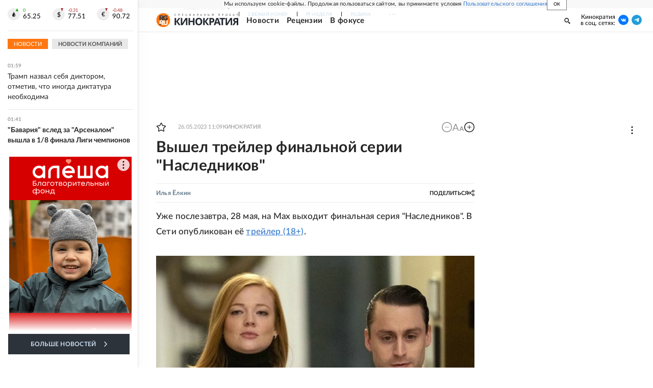

--- FILE ---
content_type: text/html; charset=utf-8
request_url: https://rg.ru/2023/05/26/vyshel-trejler-finalnoj-serii-naslednikov.html
body_size: 29628
content:
<!DOCTYPE html><html lang="ru"><head><meta charSet="utf-8"/><meta name="viewport" content="width=device-width"/><link rel="manifest" href="/manifest.json"/><link rel="preconnect" href="https://cdnstatic.rg.ru" crossorigin="anonymous"/><link rel="preconnect" href="https://ads.betweendigital.com" crossorigin="anonymous"/><link rel="preload" href="https://cdnfiles.rg.ru/fonts/Lato/Lato-Regular.woff2" as="font" type="font/woff2" crossorigin="anonymous"/><link rel="preload" href="https://cdnfiles.rg.ru/fonts/Lato/Lato-Bold.woff2" as="font" type="font/woff2" crossorigin="anonymous"/><link rel="preload" href="https://cdnfiles.rg.ru/fonts/Lato/Lato-Medium.woff2" as="font" type="font/woff2" crossorigin="anonymous"/><link rel="preload" href="https://cdnfiles.rg.ru/fonts/Lato/Lato-Light.woff2" as="font" type="font/woff2" crossorigin="anonymous"/><title>Вышел трейлер финальной серии &quot;Наследников&quot; - Российская газета</title><meta name="description" content="Уже послезавтра, 28 мая, на Max выходит финальная серия &quot;Наследников&quot;. В Сети опубликован её трейлер (18+). "/><meta property="og:site_name" content="Российская газета"/><meta property="og:type" content="article"/><meta property="og:title" content="Вышел трейлер финальной серии &quot;Наследников&quot;"/><meta property="og:description" content="Уже послезавтра, 28 мая, на Max выходит финальная серия &quot;Наследников&quot;. В Сети опубликован её трейлер (18+). "/><meta property="og:url" content="https://rg.ru/2023/05/26/vyshel-trejler-finalnoj-serii-naslednikov.html"/><meta property="og:image" content="https://cdnstatic.rg.ru/uploads/images/2023/05/26/1920x-6_b15.jpg"/><link rel="image_src" href="https://cdnstatic.rg.ru/uploads/images/2023/05/26/1920x-6_b15.jpg"/><link rel="icon" href="/favicon.ico"/><link rel="icon" type="image/png" sizes="192x192" href="https://cdnstatic.rg.ru/images/touch-icon-ipad-retina_192x192.png"/><link rel="icon" type="image/png" sizes="512x512" href="https://cdnstatic.rg.ru/images/touch-icon-ipad-retina_512x512.png"/><link rel="apple-touch-icon" sizes="76x76" href="https://cdnstatic.rg.ru/images/touch-icon-ipad.png"/><link rel="apple-touch-icon" sizes="120x120" href="https://cdnstatic.rg.ru/images/touch-icon-iphone-retina.png"/><link rel="apple-touch-icon" sizes="152x152" href="https://cdnstatic.rg.ru/images/touch-icon-ipad-retina.png"/><link rel="mask-icon" href="https://cdnstatic.rg.ru/svg/touch-icon.svg" color="#ffffff"/><link rel="amphtml" href="https://rg.ru/amp/2023/05/26/vyshel-trejler-finalnoj-serii-naslednikov.html"/><link rel="canonical" href="https://rg.ru/2023/05/26/vyshel-trejler-finalnoj-serii-naslednikov.html"/><meta name="relap-rg-segment" content="kino"/><meta name="relap-rg" content="recommendation"/><meta property="article:published_time" content="2023-05-26T11:09:00"/><script type="application/ld+json">{"@type":"BreadcrumbList","@context":"https://schema.org","itemListElement":[{"@type":"ListItem","position":1,"item":{"@id":"https://rg.ru/tema/kino","name":"Кинократия"}},{"@type":"ListItem","position":2,"item":{"@id":"https://rg.ru/tema/kino/news","name":"Новости"}},{"@type":"ListItem","position":3,"item":{"@id":"https://rg.ru/2023/05/26/vyshel-trejler-finalnoj-serii-naslednikov.html","name":"Вышел трейлер финальной серии \"Наследников\""}}]}</script><script type="application/ld+json">{"@context":"http://schema.org","@type":"NewsArticle","mainEntityOfPage":{"@type":"WebPage","@id":"https://rg.ru/2023/05/26/vyshel-trejler-finalnoj-serii-naslednikov.html"},"url":"https://rg.ru/2023/05/26/vyshel-trejler-finalnoj-serii-naslednikov.html","headline":"Вышел трейлер финальной серии \"Наследников\"","description":"Уже послезавтра, 28 мая, на Max выходит финальная серия \"Наследников\". В Сети опубликован её трейлер (18+) .","image":{"@type":"ImageObject","url":"https://cdnstatic.rg.ru/uploads/images/2023/05/26/1920x-6_b15.jpg","contentUrl":"https://cdnstatic.rg.ru/uploads/images/2023/05/26/1920x-6_b15.jpg","caption":"kinopoisk.ru","author":{"@type":"Person","name":"kinopoisk.ru"},"description":"Вышел трейлер финальной серии \"Наследников\"","width":1000,"height":677},"thumbnailUrl":"https://cdnstatic.rg.ru/uploads/images/2023/05/26/1920x-6_b15.jpg","author":[{"@type":"Person","name":"Илья Ёлкин","url":"https://rg.ru/authors/ilya-elkin"}],"publisher":{"@type":"Organization","name":"Российская газета","logo":{"@type":"ImageObject","url":"https://cdnstatic.rg.ru/images/rg-logo-jsonld-512x158.png","width":512,"height":158}},"datePublished":"2023-05-26T11:09:00","dateModified":"2023-05-26T11:09:00","articleSection":"Кинократия","about":{"@type":"Thing","name":"Кинократия"},"keywords":["Новости","Кинократия","США","Соединенное Королевство","Шотландия","Брайан Кокс","Калкины","Скарсгорды","Австралия"],"inLanguage":"ru-RU","isAccessibleForFree":true,"wordCount":91,"articleBody":"Уже послезавтра, 28 мая, на Max выходит финальная серия \"Наследников\". В Сети опубликован её трейлер (18+) . Напомним, сага о семействе Рой, которое владеет крупным медиахолдингом, завершится четвёртым сезоном , стартовавшим в марте под овации критиков . У сериала - куча наград, среди которых пять \"Золотых глобусов\", семь \"Эмми\" и награда Гильдии актеров. В ролях: Николас Браун, Брайан Кокс, Киран Калкин, Питер Фридман, Мэттью Макфэдиен, Алан Рак, Сара Снук , Джереми Стронг, Александр Скарсгорд и другие. Наша рецензия на сериал - здесь . В России \"Наследники\" официально выходят в \"Амедиатеке\". \">","copyrightHolder":{"@type":"Organization","name":"Российская газета"}}</script><meta name="next-head-count" content="32"/><script id="scriptRG" data-nscript="beforeInteractive">window.RGAPP = window.RGAPP || {
      env: 'production',
      // храним информацию о том, какие тэги ga4 инициализированы,
      // заполняется сама
      gtagInited: {}
    };window.RG = window.RG || {};</script><script id="scriptHBConfig" data-nscript="beforeInteractive">
        if (!window.YaHeaderBiddingSettings) {
          const adfoxBiddersMap = {"betweenDigital":"873981","adriver":"998474","myTarget":"874698","adfox_imho-video":"1729197","adfox_adsmart":"1195710","adfox_WiseUP":"1288243","buzzoola":"1224359","videonow":2188924,"mediatoday":"2352346","adfox_yandex_roxot-adfox-hb":"2152411","otm":"1421443","hybrid":"1597346","clickscloud":"2710641","roxot":"2725603","sape":"2852669","Gnezdo":"2873663","bidvol":"2984792","smi2":"3313476"}
          const syncPixels = [{"bidder":"sape","pixels":["https://acint.net/cmatch/?dp=14&pi=1752771"]}]

          const adUnits = [];
          const userTimeout = 1000;

          window.YaHeaderBiddingSettings = {
            biddersMap: adfoxBiddersMap,
            adUnits: adUnits,
            syncPixels: syncPixels,
            timeout: userTimeout,
            callbacks: {
              onBidsRecieved: function (bids) {

              }
            }
          };
        }
      </script><script id="scriptAdfoxConfig" data-nscript="beforeInteractive">
      window.Ya || (window.Ya = {});
      window.yaContextCb = window.yaContextCb || [];
      window.Ya.adfoxCode || (window.Ya.adfoxCode = {});
      window.Ya.adfoxCode.hbCallbacks || (window.Ya.adfoxCode.hbCallbacks = []);
    </script><script id="scriptFingerprintGnezdoConfig" data-nscript="beforeInteractive">
      (function() {
        function _getCookie(name) {
          var matches = document.cookie.match(new RegExp(
          "(?:^|; )" + name.replace(/([\.$?*|{}\(\)\[\]\\\/\+^])/g, '\$1') + "=([^;]*)"
          ));
          return matches ? decodeURIComponent(matches[1]) : undefined;
        }
        
        function _storageAvailable(type) {
          try {
            var storage = window[type],
              x = '__storage_test__';
            storage.setItem(x, x);
            storage.removeItem(x);
            return true;
          }
          catch(e) {
            return false;
          }
        }

        var isMacLike = /(Mac|iPhone|iPod|iPad)/i.test(navigator.platform);

        var botPattern = "(googlebot\/|bot|Googlebot-Mobile|Googlebot-Image|Google favicon|Mediapartners-Google|bingbot|slurp|java|wget|curl|Commons-HttpClient|Python-urllib|libwww|httpunit|nutch|phpcrawl|msnbot|jyxobot|FAST-WebCrawler|FAST Enterprise Crawler|biglotron|teoma|convera|seekbot|gigablast|exabot|ngbot|ia_archiver|GingerCrawler|webmon |httrack|webcrawler|grub.org|UsineNouvelleCrawler|antibot|netresearchserver|speedy|fluffy|bibnum.bnf|findlink|msrbot|panscient|yacybot|AISearchBot|IOI|ips-agent|tagoobot|MJ12bot|dotbot|woriobot|yanga|buzzbot|mlbot|yandexbot|purebot|Linguee Bot|Voyager|CyberPatrol|voilabot|baiduspider|citeseerxbot|spbot|twengabot|postrank|turnitinbot|scribdbot|page2rss|sitebot|linkdex|Adidxbot|blekkobot|ezooms|dotbot|Mail.RU_Bot|discobot|heritrix|findthatfile|europarchive.org|NerdByNature.Bot|sistrix crawler|ahrefsbot|Aboundex|domaincrawler|wbsearchbot|summify|ccbot|edisterbot|seznambot|ec2linkfinder|gslfbot|aihitbot|intelium_bot|facebookexternalhit|yeti|RetrevoPageAnalyzer|lb-spider|sogou|lssbot|careerbot|wotbox|wocbot|ichiro|DuckDuckBot|lssrocketcrawler|drupact|webcompanycrawler|acoonbot|openindexspider|gnam gnam spider|web-archive-net.com.bot|backlinkcrawler|coccoc|integromedb|content crawler spider|toplistbot|seokicks-robot|it2media-domain-crawler|ip-web-crawler.com|siteexplorer.info|elisabot|proximic|changedetection|blexbot|arabot|WeSEE:Search|niki-bot|CrystalSemanticsBot|rogerbot|360Spider|psbot|InterfaxScanBot|Lipperhey SEO Service|CC Metadata Scaper|g00g1e.net|GrapeshotCrawler|urlappendbot|brainobot|fr-crawler|binlar|SimpleCrawler|Livelapbot|Twitterbot|cXensebot|smtbot|bnf.fr_bot|A6-Indexer|ADmantX|Facebot|Twitterbot|OrangeBot|memorybot|AdvBot|MegaIndex|SemanticScholarBot|ltx71|nerdybot|xovibot|BUbiNG|Qwantify|archive.org_bot|Applebot|TweetmemeBot|crawler4j|findxbot|SemrushBot|yoozBot|lipperhey|y!j-asr|Domain Re-Animator Bot|AddThis)";
        var re = new RegExp(botPattern, 'i');
        var isBot = re.test(navigator.userAgent);
        var check_iframe = (isMacLike || isBot)?0:1;
        var gnezdo_uid = '';
        if (check_iframe) {
          gnezdo_uid = _getCookie('gnezdo_uid');
          var ls_available = _storageAvailable('localStorage');
          if (gnezdo_uid) {
            if (ls_available) localStorage.setItem("gnezdo_uid", gnezdo_uid);
          } else {
            if (ls_available) gnezdo_uid = localStorage.getItem("gnezdo_uid");
            if (gnezdo_uid) document.cookie = "gnezdo_uid="+gnezdo_uid+";path=/;max-age=31536000;secure;samesite=none;domain=."+location.hostname.replace(/^www\./, '');
          }
          
          if (!gnezdo_uid){
            var iframe = document.createElement("iframe");
            iframe.src = "https://news.gnezdo.ru/1pc.html";
            iframe.style.display = 'none';
            document.addEventListener('DOMContentLoaded', function(){
              document.body.appendChild(iframe);
            });
            
            var once = 0;
            function gnezdoLoaderListener(event) {
              if (!event.data || !event.data.hasOwnProperty('gnezdo_uid')) {
                return;
              }
              if(once++) {
                return;
              }
              
              gnezdo_uid = event.data.gnezdo_uid || '';
              if (gnezdo_uid){
                document.cookie = "gnezdo_uid="+gnezdo_uid+";path=/;max-age=31536000;secure;samesite=none;domain=."+location.hostname.replace(/^www\./, '');
                if (ls_available) localStorage.setItem("gnezdo_uid", gnezdo_uid);
              }
            }
            
            if (window.addEventListener) {
              window.addEventListener("message", gnezdoLoaderListener, false);
            } else if (window.attachEvent) {
              window.attachEvent("onmessage", gnezdoLoaderListener);
            }
          }
        }
        
        const origOpen = XMLHttpRequest.prototype.open;
        XMLHttpRequest.prototype.open = function(method, url, async, user, password) {
          if(url.includes('fcgi4.gnezdo.ru/hb/Yandex') && gnezdo_uid) {
            url += '?guid='+gnezdo_uid;
          }
          origOpen.call(this, method, url, async, user, password);
        }
      })()
    </script><script id="scriptFingerprintVKConfig" data-nscript="beforeInteractive">
      function getSyncId() {
        try {
          return JSON.parse(localStorage.getItem('rb_sync_id')).fpid || "";
        } catch (e) {
          return "";
        }
      }
    </script><script id="scriptGnezdoAsyncCallbacks" data-nscript="beforeInteractive">window.gnezdoAsyncCallbacks = window.gnezdoAsyncCallbacks || []</script><link rel="preload" href="https://cdnfiles.rg.ru/_next/static/css/525236987bb864da.css" as="style"/><link rel="stylesheet" href="https://cdnfiles.rg.ru/_next/static/css/525236987bb864da.css" data-n-g=""/><link rel="preload" href="https://cdnfiles.rg.ru/_next/static/css/60cbb713a5f01bc5.css" as="style"/><link rel="stylesheet" href="https://cdnfiles.rg.ru/_next/static/css/60cbb713a5f01bc5.css" data-n-p=""/><link rel="preload" href="https://cdnfiles.rg.ru/_next/static/css/e2e842c12ee2c0fc.css" as="style"/><link rel="stylesheet" href="https://cdnfiles.rg.ru/_next/static/css/e2e842c12ee2c0fc.css" data-n-p=""/><link rel="preload" href="https://cdnfiles.rg.ru/_next/static/css/4e7bc8867dd15812.css" as="style"/><link rel="stylesheet" href="https://cdnfiles.rg.ru/_next/static/css/4e7bc8867dd15812.css" data-n-p=""/><link rel="preload" href="https://cdnfiles.rg.ru/_next/static/css/395e782eec609ec5.css" as="style"/><link rel="stylesheet" href="https://cdnfiles.rg.ru/_next/static/css/395e782eec609ec5.css" data-n-p=""/><link rel="preload" href="https://cdnfiles.rg.ru/_next/static/css/ff8e04044adb325d.css" as="style"/><link rel="stylesheet" href="https://cdnfiles.rg.ru/_next/static/css/ff8e04044adb325d.css" data-n-p=""/><link rel="preload" href="https://cdnfiles.rg.ru/_next/static/css/0d24c4648d46c21d.css" as="style"/><link rel="stylesheet" href="https://cdnfiles.rg.ru/_next/static/css/0d24c4648d46c21d.css" data-n-p=""/><link rel="preload" href="https://cdnfiles.rg.ru/_next/static/css/a83aef587d30f823.css" as="style"/><link rel="stylesheet" href="https://cdnfiles.rg.ru/_next/static/css/a83aef587d30f823.css"/><link rel="preload" href="https://cdnfiles.rg.ru/_next/static/css/16568e53827ff27a.css" as="style"/><link rel="stylesheet" href="https://cdnfiles.rg.ru/_next/static/css/16568e53827ff27a.css"/><link rel="preload" href="https://cdnfiles.rg.ru/_next/static/css/31901084327d29bd.css" as="style"/><link rel="stylesheet" href="https://cdnfiles.rg.ru/_next/static/css/31901084327d29bd.css"/><link rel="preload" href="https://cdnfiles.rg.ru/_next/static/css/06f752ef30f4285f.css" as="style"/><link rel="stylesheet" href="https://cdnfiles.rg.ru/_next/static/css/06f752ef30f4285f.css"/><noscript data-n-css=""></noscript><script defer="" nomodule="" src="https://cdnfiles.rg.ru/_next/static/chunks/polyfills-42372ed130431b0a.js"></script><script id="scriptAdfoxSape" src="https://cdn-rtb.sape.ru/js/uids.js" defer="" data-nscript="beforeInteractive"></script><script id="scriptRoxot" src="https://cdn.skcrtxr.com/roxot-wrapper/js/roxot-manager.js?pid=7999fe2d-49ec-4b41-a612-54517cd77591" defer="" data-nscript="beforeInteractive"></script><script defer="" src="https://cdnfiles.rg.ru/_next/static/chunks/12454.5ad92842aaf19af8.js"></script><script defer="" src="https://cdnfiles.rg.ru/_next/static/chunks/50381-696404addbc6ee8d.js"></script><script defer="" src="https://cdnfiles.rg.ru/_next/static/chunks/65004.018b4235bfe4f70c.js"></script><script defer="" src="https://cdnfiles.rg.ru/_next/static/chunks/38129.4fb66e72f791f7b5.js"></script><script defer="" src="https://cdnfiles.rg.ru/_next/static/chunks/1416.55c1b06d56974d55.js"></script><script src="https://cdnfiles.rg.ru/_next/static/chunks/webpack-5faa9dd0f4a2f3ae.js" defer=""></script><script src="https://cdnfiles.rg.ru/_next/static/chunks/framework-c610937e61b23145.js" defer=""></script><script src="https://cdnfiles.rg.ru/_next/static/chunks/main-9730f113bcee42ee.js" defer=""></script><script src="https://cdnfiles.rg.ru/_next/static/chunks/pages/_app-5197498f96bde74b.js" defer=""></script><script src="https://cdnfiles.rg.ru/_next/static/chunks/30719-8e168d6910ff8879.js" defer=""></script><script src="https://cdnfiles.rg.ru/_next/static/chunks/87190-41263225f06efb68.js" defer=""></script><script src="https://cdnfiles.rg.ru/_next/static/chunks/32634-e00dc012e0d17a12.js" defer=""></script><script src="https://cdnfiles.rg.ru/_next/static/chunks/7630-20aac1780715eb09.js" defer=""></script><script src="https://cdnfiles.rg.ru/_next/static/chunks/21936-cfd08f4feebc8c51.js" defer=""></script><script src="https://cdnfiles.rg.ru/_next/static/chunks/42177-8d6f9accda55fa68.js" defer=""></script><script src="https://cdnfiles.rg.ru/_next/static/chunks/77361-0fd25dc8045c86b2.js" defer=""></script><script src="https://cdnfiles.rg.ru/_next/static/chunks/19133-63c828a8db6103fe.js" defer=""></script><script src="https://cdnfiles.rg.ru/_next/static/chunks/21278-4afff8da63981f38.js" defer=""></script><script src="https://cdnfiles.rg.ru/_next/static/chunks/77890-a39accc86cf2cf64.js" defer=""></script><script src="https://cdnfiles.rg.ru/_next/static/chunks/96213-35e9846756b30bba.js" defer=""></script><script src="https://cdnfiles.rg.ru/_next/static/chunks/pages/project/kino/articles/%5B%5B...slug%5D%5D-c9714c9aa2673c2d.js" defer=""></script><script src="https://cdnfiles.rg.ru/_next/static/nJuyBh8VidpyEmHQaCbVF/_buildManifest.js" defer=""></script><script src="https://cdnfiles.rg.ru/_next/static/nJuyBh8VidpyEmHQaCbVF/_ssgManifest.js" defer=""></script></head><body><div id="__next"><script>
    ((counterHostname) => {
      window.MSCounter = {
        counterHostname: counterHostname
      };
      window.mscounterCallbacks = window.mscounterCallbacks || [];
      window.mscounterCallbacks.push(() => {
        tnsCounterrg_ru = new MSCounter.counter({
            'account':'rg_ru',
            'tmsec': 'mx3_rg_ru',
            'autohit' : true
          });
        // console.log('%c Send counter "TNS":', 'background: #2c333b; color: #aaa; padding: 5px;', window.MSCounter)
      });

      const newScript = document.createElement('script');
      newScript.async = true;
      newScript.src = counterHostname + '/ncc/counter.js';

      const referenceNode = document.querySelector('script');
      if (referenceNode) {
        referenceNode.parentNode.insertBefore(newScript, referenceNode);
      } else {
        document.firstElementChild.appendChild(newScript);
      }
    })('https://tns-counter.ru/');
  </script><script>
  var _tmr = window._tmr || (window._tmr = []);
  // console.log('%c Send counter "Mail":', 'background: #2c333b; color: #aaa; padding: 5px;', window._tmr);
  (function (d, w, id) {
    if (d.getElementById(id)) return;
    var ts = d.createElement("script");
    ts.type = "text/javascript";
    ts.async = true;
    ts.id = id;
    ts.src = "https://top-fwz1.mail.ru/js/code.js";
    var f = function () {
      var s = d.getElementsByTagName("script")[0];
      s.parentNode.insertBefore(ts, s);
    };
    if (w.opera == "[object Opera]") {
      d.addEventListener("DOMContentLoaded", f, false);
    } else {
      f();
    }
  })(document, window, "topmailru-code");
  </script><script>
  (function (m, e, t, r, i, k, a) {
    m[i] = m[i] || function () {
      (m[i].a = m[i].a || []).push(arguments)
    };
    m[i].l = 1 * new Date();
    k = e.createElement(t), a = e.getElementsByTagName(t)[0], k.async = 1, k.src = r, a.parentNode.insertBefore(k, a)
  })
    (window, document, "script", "https://mc.yandex.ru/metrika/tag.js", "ym");
  </script><div id="layoutGlobal" class="NewsFeedLayout_root___App8"><div id="" data-mod="media10" class="Adfox_wrapper__6EjMr media10-adfox"></div><div class="NewsFeedLayout_body__I3b0x"><div><div id="editorial-layout" class="EditorialLayout_root__zyEHU"><div id="umbrella" class="Umbrella_root__MYQQv  layoutGlobalUmbrella"><div class="Umbrella_inner__qw3LM"><div class="Umbrella_toolbar__toU_M"><div class="UmbrellaLogo_root__sq3Tg Umbrella_logo__YMtTQ"><a class="UmbrellaLogo_linkLogo__GhwD3" title="Российская газета" href="https://rg.ru"><svg xmlns="http://www.w3.org/2000/svg" fill="none" viewBox="0 0 80 24"><path fill="#F26922" d="M45.726 4.419h4.317c3.002 0 4.143.928 4.143 2.85 0 2.158-1.243 3.123-4.143 3.123h-4.317zM40 0v22.071h5.726v-7.293H48.8L54.53 24h6.66l-6.342-10.046c3.484-.72 5.382-3.393 5.382-6.754 0-4.563-3.379-7.196-9.938-7.196z"></path><path fill="#F26922" d="M60.107 0v15.544c0 5.372 3.466 8.456 10.064 8.456 6.599 0 9.83-3.184 9.83-8.556V0h-5.372v14.637c0 2.879-1.394 4.678-4.458 4.678s-4.422-1.777-4.422-4.678V0z"></path><path fill="#506C7F" d="M5.632 4.419h4.246c2.953 0 4.075.928 4.075 2.85 0 2.158-1.221 3.123-4.075 3.123H5.632zM0 0v24h5.632v-9.222h3.024L14.292 24h6.551l-6.238-10.046c3.427-.72 5.294-3.393 5.294-6.754 0-4.563-3.324-7.196-9.775-7.196z"></path><path fill="#506C7F" d="M40.076 4.566C37.818 1.48 34.704 0 30.771 0 23.885 0 19.27 4.634 19.27 12.1c0 7.301 4.812 11.9 11.367 11.9 3.64 0 6.75-1.41 9.469-4.368v-8.78H29.72v4.207h4.952v2.763a6.84 6.84 0 0 1-3.919 1.284c-3.562 0-5.77-2.338-5.77-6.908 0-4.933 2.23-7.466 5.938-7.466 2.262 0 4.129 1.054 5.635 3.126z"></path><path fill="#506C7F" d="M42.918 24c.61 0 1.207-.183 1.715-.525a3.1 3.1 0 0 0 1.136-1.4 3.15 3.15 0 0 0-.67-3.396 3.06 3.06 0 0 0-3.363-.673 3.1 3.1 0 0 0-1.384 1.15 3.14 3.14 0 0 0-.284 2.924c.156.377.383.72.67 1.01a3.08 3.08 0 0 0 2.18.91"></path></svg></a></div><div class="Umbrella_toolbarItemContentButton___Sj_O"><button class="UmbrellaContentButton_root__OU00H " type="button" data-testid="umbrella-content-button"><span class="UmbrellaContentButton_text__pPO38"><span class="UmbrellaContentButton_our__REuPp">Наши</span> проекты</span><i class="UmbrellaContentButton_icon__6sPNS"><svg xmlns="http://www.w3.org/2000/svg" width="6" height="5"><path fill-rule="evenodd" d="M1.465.879a.61.61 0 1 0-.863.862L2.76 3.898a.6.6 0 0 0 .453.178.6.6 0 0 0 .453-.178L5.82 1.741A.61.61 0 0 0 4.96.88L3.212 2.626z" clip-rule="evenodd"></path></svg></i></button></div><div class="Umbrella_toolbarItemNavigation__4u_j5"><div><div class="navresp-root"><div class="navresp-inner"><div class="navresp-visible"><div class="navresp-visibleList"><div class="navresp-visibleListItem"><a class="navresp-visibleListLink" title="Свежий номер" href="/gazeta/rg/svezh"><span class="navresp-visibleListText">Свежий номер</span></a></div><div class="navresp-visibleListItem"><a class="navresp-visibleListLink" title="РГ-Неделя" href="/gazeta/subbota/svezh"><span class="navresp-visibleListText">РГ-Неделя</span></a></div><div class="navresp-visibleListItem"><a href="https://rodina-history.ru" title="" aria-label="" class="navresp-visibleListLink" target="_blank" rel="noreferrer"><span class="navresp-visibleListText">Родина</span></a></div><div class="navresp-visibleListItem"><a class="navresp-visibleListLink" title="Тематические приложения" href="/fascicles"><span class="navresp-visibleListText">Тематические приложения</span></a></div><div class="navresp-visibleListItem"><a class="navresp-visibleListLink" title="Союз" href="/soyuz"><span class="navresp-visibleListText">Союз</span></a></div><button class="navresp-moreButton" aria-label="Ещё"><span class="navresp-moreButtonIcon"><svg xmlns="http://www.w3.org/2000/svg" width="13" height="3"><path d="M.452 1.172q0-.486.27-.756.288-.288.756-.288.486 0 .774.288.288.27.288.756 0 .468-.288.756t-.774.288q-.468 0-.756-.288-.27-.288-.27-.756m5.028 0q0-.486.27-.756.288-.288.756-.288.486 0 .774.288.288.27.288.756 0 .468-.288.756t-.774.288q-.468 0-.756-.288-.27-.288-.27-.756m5.027 0q0-.486.27-.756.288-.288.756-.288.486 0 .774.288.288.27.288.756 0 .468-.288.756t-.774.288q-.468 0-.756-.288-.27-.288-.27-.756"></path></svg></span></button></div></div><div class="navresp-invisible"><div class="navresp-invisibleList"></div></div></div></div></div></div><div class="Umbrella_svezh__NKzhk"><a href="/gazeta/rg/svezh" rel="noreferrer noopener" class="LinkDefault_link__moEcX"><span class="UmbrellaSvezh_link__0Rwaq" title="Свежий номер">Свежий номер</span></a></div><div class="Umbrella_subscribe___7KfL"><div class="UmbrellaSubscribe_root__rEtO7"><a class="UmbrellaSubscribe_button__wsCTe" target="_blank" href="https://rg.ru/subs/" rel="noreferrer noopener"><i class="UmbrellaSubscribe_icon__lqf_h"><svg xmlns="http://www.w3.org/2000/svg" fill="none" viewBox="0 0 15 14" aria-hidden="true" focusable="false" tabindex="-1"><g clip-path="url(#newspaper_svg__a)"><path fill="#fff" d="M14.06 0H3.38a.93.93 0 0 0-.94.92v1.29H.94a.93.93 0 0 0-.94.92v10a.93.93 0 0 0 .94.87h13.12a.93.93 0 0 0 .94-.92V.92a.93.93 0 0 0-.94-.92m-.18 12.53a.37.37 0 0 1-.38.36h-12a.36.36 0 0 1-.37-.36V3.87a.37.37 0 0 1 .37-.37h.94v8.29h1.12V1.44a.38.38 0 0 1 .38-.37h9.56a.38.38 0 0 1 .38.37zM9 3.32h4.12V3H9zm0 1.1h4.12v-.37H9zm0 1.29h4.12v-.37H9zM4.5 7h8.62v-.37H4.5zm0 1.11h8.62v-.37H4.5zm0 1.1h4.13v-.37H4.5zm0 1.29h4.13v-.37H4.5zm0 1.29h4.13v-.37H4.5zM9 9.21h4.12v-.37H9zm0 1.29h4.12v-.37H9zm0 1.29h4.12v-.37H9zM4.88 5.9h3.37a.38.38 0 0 0 .38-.37V2.21a.38.38 0 0 0-.38-.37H4.88a.38.38 0 0 0-.38.37v3.32a.38.38 0 0 0 .38.37M5.44 3a.19.19 0 0 1 .19-.19H7.5a.19.19 0 0 1 .19.19v1.79A.18.18 0 0 1 7.5 5H5.63a.18.18 0 0 1-.19-.18z"></path></g><defs><clipPath id="newspaper_svg__a"><path fill="#fff" d="M0 0h15v14H0z"></path></clipPath></defs></svg></i><div class="UmbrellaSubscribe_title__zw2sQ"><span>Подписка</span><span class="UmbrellaSubscribe_titleSecondText__QCjTa"> на издание</span></div></a></div></div><div class="Umbrella_newsletterSubscribe__Wl4dD"><button class="UmbrellaNewsletterSubscribe_root__wmZg9" type="button"><i class="UmbrellaNewsletterSubscribe_icon__LCCb_"><svg xmlns="http://www.w3.org/2000/svg" viewBox="0 0 16 10"><path fill-rule="evenodd" d="M.36 0A.36.36 0 0 0 0 .36v9.28a.36.36 0 0 0 .36.36h15.28a.36.36 0 0 0 .36-.36V.36a.36.36 0 0 0-.36-.36zm1 .71h13.33L8 6.14zm-.58.47 4.57 3.74L.73 8.83zm14.54 0v7.65l-3.81-3.21a.37.37 0 0 0-.27-.09.36.36 0 0 0-.34.38.38.38 0 0 0 .13.25l3.66 3.13H1.31l4.61-3.91 1.85 1.5a.36.36 0 0 0 .46 0z"></path></svg></i><div class="UmbrellaNewsletterSubscribe_text__MK4jF">Подписаться на новости</div></button></div><div class="Umbrella_toolbarItemAuth__MJyM9"><div class="UserMenu_root__BKOUI"><button class="UserMenu_button__7XjLH" aria-label="войти в личный кабинет" data-testid="user-menu-signin" data-cy="user-menu-signin"><i class="UserMenu_icon__ZqA4p"><svg xmlns="http://www.w3.org/2000/svg" width="18" height="13" aria-hidden="true" focusable="false" tabindex="-1"><path d="M17.44 0H8.407a.58.58 0 0 0-.393.145.52.52 0 0 0-.168.365c.008.134.07.26.175.352A.57.57 0 0 0 8.408 1h8.47v10h-8.47a.58.58 0 0 0-.483.085.5.5 0 0 0-.161.183.496.496 0 0 0 .16.647.57.57 0 0 0 .484.085h9.031a.58.58 0 0 0 .393-.145.52.52 0 0 0 .169-.365V.51a.5.5 0 0 0-.17-.365A.56.56 0 0 0 17.44 0m-7 5.69L7.625 3.11a.48.48 0 0 0-.328-.128.48.48 0 0 0-.328.128.4.4 0 0 0-.128.295c0 .11.046.216.128.295L9.01 5.57H.456a.46.46 0 0 0-.315.123.4.4 0 0 0-.13.297.4.4 0 0 0 .13.297.46.46 0 0 0 .315.123H9.01L6.968 8.28a.4.4 0 0 0-.128.295c0 .11.046.216.128.295a.46.46 0 0 0 .328.132.48.48 0 0 0 .328-.132l2.817-2.58a.42.42 0 0 0 .133-.3.4.4 0 0 0-.133-.3Z"></path></svg></i><span class="UserMenu_text__qfpcd">Войти</span></button></div></div></div></div></div><header id="header" class="EditorialHeader_root__K2Z2M  "><div class="EditorialHeader_inner__UQpJZ"><div class="EditorialHeader_content__fLSq6"><div class="EditorialHeader_innerContainer__pdZS7"><div class="EditorialHeader_contentTop__apea6"><div class="EditorialHeader_contentItem__SQu49 EditorialHeader_logo__y1Egy"><div class="EditorialHeaderLogo_container__LmxfD"><div class="EditorialHeaderLogo_logo__9_7rI"><svg xmlns="http://www.w3.org/2000/svg" width="34" height="35" fill="none"><circle cx="17" cy="17.5" r="17" fill="#F71"></circle><g fill="#fff" clip-path="url(#logo_project_svg__a)"><path d="M10.457 19.871h2.204c1.528 0 2.116.444 2.116 1.386 0 1.052-.647 1.523-2.116 1.523h-2.204zm-2.94-2.16v10.748h2.94v-3.546h1.587l2.938 4.488h3.41l-3.263-4.903c1.793-.36 2.763-1.662 2.763-3.297 0-2.216-1.734-3.49-5.084-3.49h-5.29Z"></path><path d="M17.567 17.71v7.563c0 2.605 1.792 4.128 5.172 4.128s5.055-1.551 5.055-4.155V17.71H25.03v7.12c0 1.413-.705 2.272-2.292 2.272s-2.263-.859-2.263-2.272v-7.12h-2.91Z"></path></g><g clip-path="url(#logo_project_svg__b)"><path fill="url(#logo_project_svg__c)" d="M10.44 8.038h2.191c1.52 0 2.104.454 2.104 1.42 0 1.08-.643 1.564-2.104 1.564H10.44zM7.518 5.85v11.992h2.922V13.21h1.578l2.921 4.604h3.39l-3.243-5.03c1.782-.37 2.746-1.706 2.746-3.382 0-2.274-1.724-3.61-5.084-3.61h-5.23z"></path><path fill="url(#logo_project_svg__d)" d="M27.63 8.123c-1.168-1.535-2.775-2.274-4.82-2.274-3.565 0-5.961 2.302-5.961 6.053 0 3.638 2.513 5.94 5.902 5.94 1.9 0 3.506-.71 4.909-2.188v-4.405h-5.376v2.103h2.571v1.392c-.614.398-1.315.654-2.045.654-1.841 0-2.98-1.165-2.98-3.439 0-2.472 1.168-3.722 3.067-3.722 1.17 0 2.133.54 2.922 1.563z"></path><path fill="url(#logo_project_svg__e)" d="M9.08 29.952c.876 0 1.606-.71 1.606-1.563 0-.852-.73-1.563-1.607-1.563-.876 0-1.607.71-1.607 1.563s.73 1.563 1.607 1.563Z"></path></g><defs><linearGradient id="logo_project_svg__c" x1="7.281" x2="12.185" y1="5.793" y2="20.058" gradientUnits="userSpaceOnUse"><stop stop-color="#345"></stop><stop offset="1" stop-color="#222830"></stop></linearGradient><linearGradient id="logo_project_svg__d" x1="16.612" x2="21.474" y1="5.849" y2="20.061" gradientUnits="userSpaceOnUse"><stop stop-color="#345"></stop><stop offset="1" stop-color="#222830"></stop></linearGradient><linearGradient id="logo_project_svg__e" x1="7.402" x2="8.541" y1="26.826" y2="30.623" gradientUnits="userSpaceOnUse"><stop stop-color="#345"></stop><stop offset="1" stop-color="#222830"></stop></linearGradient><clipPath id="logo_project_svg__a"><path fill="#fff" d="M7.518 17.71h20.816v12.111H7.518z"></path></clipPath><clipPath id="logo_project_svg__b"><path fill="#fff" d="M6.8 5.6h21.533v24.933H6.8z"></path></clipPath></defs></svg></div><div><div class="EditorialHeaderLogo_subtitle__KF5WN"><div><div><svg xmlns="http://www.w3.org/2000/svg" width="125" height="6" fill="none"><path fill="url(#subtitle_logo_small_svg__a)" d="M3.01 4.14a.1.1 0 0 1 .07 0l.19.2a1.46 1.46 0 0 1-.53.39 2 2 0 0 1-1.43 0 1.56 1.56 0 0 1-.87-.94 2.1 2.1 0 0 1-.12-.73 1.9 1.9 0 0 1 .13-.72 1.5 1.5 0 0 1 .35-.57c.15-.163.334-.29.54-.37a1.8 1.8 0 0 1 .7-.14 1.6 1.6 0 0 1 .67.13c.186.073.356.182.5.32l-.16.22h-.07a.2.2 0 0 1-.1-.05l-.17-.11a1.3 1.3 0 0 0-.26-.1 1.1 1.1 0 0 0-.38-.05 1.4 1.4 0 0 0-.5.09 1.17 1.17 0 0 0-.64.71A1.8 1.8 0 0 0 .84 3c-.003.2.027.4.09.59q.086.246.26.44a1.1 1.1 0 0 0 .38.27 1.3 1.3 0 0 0 .49.09q.14.015.28 0l.23-.05.2-.1a1.2 1.2 0 0 0 .18-.15zm7.3.72h-.48V1.72H8.08v3.14H7.6V1.34h2.71zm6.86-.38v.39H15V1.35h2.17v.39h-1.7v1.17h1.37v.37h-1.37v1.2zm7.7 0v1.09a.17.17 0 0 1 0 .1.15.15 0 0 1-.11 0h-.29v-.86h-2.81V1.29h.47v3.19h1.76V1.33h.48v3.15zm7.21-3.15v3.52h-.47V2.13a2 2 0 0 1 0-.24q-.03.108-.08.21l-.1.16-1.65 2.44a.3.3 0 0 1-.09.11.17.17 0 0 1-.12 0h-.36V1.29h.48V3.8q.008.11 0 .22.006.12 0 .24l.09-.21a1 1 0 0 1 .1-.17l1.65-2.44.08-.1a.2.2 0 0 1 .13-.05zm6.55 2.22-.55-1.44-.06-.14q.008-.09 0-.18a3 3 0 0 1-.1.33l-.56 1.43zm1 1.3h-.37a.15.15 0 0 1-.1 0 .16.16 0 0 1-.06-.08l-.33-.85h-1.6l-.33.85a.2.2 0 0 1-.05.08.2.2 0 0 1-.11 0h-.37l1.41-3.52h.45zm7 0h-.48V1.71h-1.16c0 .45-.06.84-.1 1.18a5.6 5.6 0 0 1-.14.85q-.06.3-.18.58c-.059.124-.136.24-.23.34a.6.6 0 0 1-.27.18 1 1 0 0 1-.3 0 .5.5 0 0 1-.2 0c-.05 0-.07 0-.07-.07v-.29h.17a.48.48 0 0 0 .38-.19 1.7 1.7 0 0 0 .16-.33 3.3 3.3 0 0 0 .15-.57c0-.23.07-.52.11-.85s.05-.75.07-1.22h2.09zm5.83-.38q.175.027.35 0a.7.7 0 0 0 .24-.13.6.6 0 0 0 .14-.2.7.7 0 0 0 0-.26.8.8 0 0 0 0-.26.5.5 0 0 0-.14-.19.7.7 0 0 0-.24-.12 1.1 1.1 0 0 0-.34 0h-.69v1.17zm0-1.62a1.8 1.8 0 0 1 .55.07 1 1 0 0 1 .38.2.7.7 0 0 1 .23.3c.05.12.074.25.07.38 0 .15-.027.3-.08.44a1 1 0 0 1-.24.33 1.2 1.2 0 0 1-.39.21 1.7 1.7 0 0 1-.53.07H51.3V1.33h.47v1.52zm8.46-1.52v3.52h-.48v-1.6h-1.9v1.6h-.47V1.33h.47V2.9h1.9V1.33zm5.84 3.14q.17.026.34 0a.7.7 0 0 0 .24-.13.6.6 0 0 0 .14-.2.7.7 0 0 0 0-.26.8.8 0 0 0 0-.26.5.5 0 0 0-.14-.19.7.7 0 0 0-.23-.12 1.3 1.3 0 0 0-.35 0h-.69v1.17zm0-1.62a1.8 1.8 0 0 1 .55.07 1 1 0 0 1 .39.2.73.73 0 0 1 .22.3c.05.12.074.25.07.38 0 .15-.027.3-.08.44a.9.9 0 0 1-.24.33 1.2 1.2 0 0 1-.39.21 1.7 1.7 0 0 1-.52.07H65.6V1.33h.47v1.52zm2.35 2h-.47V1.33h.47zm7.54-3.52v3.52h-.48v-2.5a2 2 0 0 1 0-.22 2 2 0 0 1 0-.24l-.09.21a.6.6 0 0 1-.1.16L74.33 4.7a.4.4 0 0 1-.08.11.2.2 0 0 1-.13 0h-.35V1.29h.47v2.73q.006.12 0 .24a1 1 0 0 1 .09-.21l.09-.17 1.65-2.44a.4.4 0 0 1 .09-.1.2.2 0 0 1 .12-.05zM75.23.88h.17a.23.23 0 0 0 .11-.07.5.5 0 0 0 .07-.13 1 1 0 0 0 0-.2h.25a.07.07 0 0 1 .07 0 .16.16 0 0 1 0 .09.42.42 0 0 1-.19.38.9.9 0 0 1-.53.13.87.87 0 0 1-.52-.13.42.42 0 0 1-.19-.38.3.3 0 0 1 0-.09.08.08 0 0 1 .08 0h.25a1 1 0 0 0 0 .2.3.3 0 0 0 .06.13.4.4 0 0 0 .11.07zm13.85 4h-.48V1.74h-1.76v3.14h-.47V1.36h2.71zm5.72-1.69a1 1 0 0 0 .36-.06.6.6 0 0 0 .26-.15.53.53 0 0 0 .16-.23.7.7 0 0 0 .06-.3.66.66 0 0 0-.21-.52.9.9 0 0 0-.63-.19h-.63v1.45zm0-1.83a2 2 0 0 1 .58.08q.227.071.41.22a.9.9 0 0 1 .24.34c.052.144.08.297.08.45a1.1 1.1 0 0 1-.09.45.8.8 0 0 1-.25.35 1.2 1.2 0 0 1-.41.24 1.9 1.9 0 0 1-.56.08h-.63v1.31h-.47V1.36zm8.94 1.76a2.1 2.1 0 0 1-.12.73 1.7 1.7 0 0 1-.36.57 1.5 1.5 0 0 1-.55.37 1.75 1.75 0 0 1-.7.13 1.8 1.8 0 0 1-.71-.13 1.6 1.6 0 0 1-.55-.37 1.7 1.7 0 0 1-.35-.57 2.1 2.1 0 0 1 0-1.45 1.7 1.7 0 0 1 .35-.57 1.6 1.6 0 0 1 .55-.37 1.8 1.8 0 0 1 .71-.14 1.75 1.75 0 0 1 .7.14c.208.082.396.208.55.37.157.164.28.358.36.57.066.227.093.464.08.7zm-.49 0a1.8 1.8 0 0 0-.08-.64 1.4 1.4 0 0 0-.25-.43 1.15 1.15 0 0 0-.4-.28 1.4 1.4 0 0 0-.51-.09 1.5 1.5 0 0 0-.52.09 1.17 1.17 0 0 0-.64.71 1.8 1.8 0 0 0-.09.58c-.002.2.028.4.09.59.053.159.138.305.25.43.108.119.241.21.39.27.164.07.342.104.52.1.175.005.35-.03.51-.1a1 1 0 0 0 .4-.27c.109-.127.193-.273.25-.43a1.8 1.8 0 0 0 0-.55zm7.13 1.37v.39h-2.21V1.36h2.16v.39h-1.69v1.17h1.37v.37h-1.37v1.19zm7.25.39h-.58l-.09-.12-.93-1.29a.6.6 0 0 0-.14-.13.5.5 0 0 0-.2 0h-.42v1.61h-.48V1.43h.48v1.55h.36a.5.5 0 0 0 .19 0 .44.44 0 0 0 .15-.13l.92-1.24.09-.1a.3.3 0 0 1 .13 0h.4l-1.07 1.45a.6.6 0 0 1-.3.23.7.7 0 0 1 .21.11q.105.092.18.21zm6.65-3.12h-1.14v3.12h-.48V1.76h-1.14v-.4h2.76z"></path><defs><linearGradient id="subtitle_logo_small_svg__a" x1="35541" x2="35541.2" y1="-2537.43" y2="-2424.47" gradientUnits="userSpaceOnUse"><stop stop-color="#344555"></stop><stop offset="1" stop-color="#222831"></stop></linearGradient></defs></svg></div></div></div><div class="EditorialHeaderLogo_title__V8Lxx"><div><div><svg xmlns="http://www.w3.org/2000/svg" width="125" height="15" fill="none"><path fill="url(#title_logo_small_svg__a)" d="M11.8 14.31H8.41L3.3 7.17v7.14h-3V.22h3v6.83L8.35.22h3.18L6.4 6.99zM12.49.22h2.68v10.7h.06L21.74.22h3.43v14.09H22.5V5.14c0-.39 0-.74.06-1l.06-.59h-.08l-6.53 10.79h-3.59zm26.68 14.09h-3V8.23h-5.58v6.08h-3V.22h3v5.53h5.58V.22h3zm15.24-7.06a9.2 9.2 0 0 1-.73 3.82 5.46 5.46 0 0 1-2.19 2.53 8.33 8.33 0 0 1-7.57 0 5.5 5.5 0 0 1-2.21-2.55 10.6 10.6 0 0 1 0-7.63A5.46 5.46 0 0 1 43.92.91a7.25 7.25 0 0 1 3.8-.9 7.16 7.16 0 0 1 3.77.9 5.36 5.36 0 0 1 2.19 2.53 9.15 9.15 0 0 1 .75 3.81zm-10.28 0a6.24 6.24 0 0 0 .85 3.49 3.588 3.588 0 0 0 5.46 0 6.33 6.33 0 0 0 .83-3.49 6.24 6.24 0 0 0-.83-3.49 3 3 0 0 0-2.72-1.27 3.05 3.05 0 0 0-2.74 1.27 6.15 6.15 0 0 0-.81 3.49zm23.59 7.06h-3.39l-5.11-7.14v7.14h-3V.22h3v6.83L64.27.22h3.18l-5.13 6.77zM72.91.22a5.6 5.6 0 0 1 4 1.19 4.15 4.15 0 0 1 1.26 3.21 5.34 5.34 0 0 1-.51 2.31 4 4 0 0 1-1.72 1.72 6.8 6.8 0 0 1-3.24.65h-1.28v5h-3V.22zm-.16 2.45h-1.36v4.18h1c.7.04 1.397-.13 2-.49a1.84 1.84 0 0 0 .75-1.64c.03-1.37-.79-2.05-2.37-2.05zm14.6 11.64-1-3.35h-5.13l-1 3.35h-3.21l5-14.15h3.65l5 14.15zm-2.76-9.13c-.06-.23-.15-.51-.25-.85s-.21-.69-.32-1.05-.19-.66-.26-.93q-.09.4-.27 1c-.11.38-.21.75-.32 1.11q-.09.37-.22.73l-1 3.27h3.67zm10.72 9.13h-3V2.71h-3.83V.22h10.69v2.49h-3.82zM100.22.22h2.68v10.7h.05l6.51-10.7h3.58v14.09h-2.67V5.14c0-.39.05-.74.06-1l.06-.59h-.08l-6.53 10.79h-3.59zm19.95 8.68-3.29 5.41h-3.32l4-6.19a4.7 4.7 0 0 1-1.15-.7 3.6 3.6 0 0 1-.94-1.24 4.45 4.45 0 0 1-.38-1.93 3.46 3.46 0 0 1 1.4-3A6.44 6.44 0 0 1 120.42.2h4.57v14.09h-3V8.88zm.38-6.23a3.4 3.4 0 0 0-1.8.41 1.53 1.53 0 0 0-.63 1.39 1.86 1.86 0 0 0 .61 1.47 2.85 2.85 0 0 0 1.9.54h1.4V2.67z"></path><defs><linearGradient id="title_logo_small_svg__a" x1="35790.1" x2="35791.5" y1="-7384.98" y2="-7069.29" gradientUnits="userSpaceOnUse"><stop stop-color="#344555"></stop><stop offset="1" stop-color="#222831"></stop></linearGradient></defs></svg></div></div></div></div></div></div><div class="EditorialHeader_contentItem__SQu49 EditorialHeader_newsfeedButton__ySeBy  "><div class="HeaderNewsFeedButton_root__dnPsv "><button class="HeaderNewsFeedButton_text__ouvP6">Новости</button></div></div><div class="EditorialHeader_contentItem__SQu49 EditorialHeader_navigation__qFr_i"><div class="header"><div class="navresp-root NavResponsibleHeaderTheme_root__x98aG NavResponsibleHeaderTheme_rootHide__frgpF"><div class="navresp-inner NavResponsibleHeaderTheme_inner__A33oB"><div class="navresp-visible NavResponsibleHeaderTheme_visible__yci9d"><div class="NavResponsibleHeaderTheme_mobileSearch__x4E1g"></div><div class="navresp-visibleList NavResponsibleHeaderTheme_visibleList__XBK3Y NavResponsibleHeaderTheme_visibleListCustom__jT_tR"><div class="navresp-visibleListItem NavResponsibleHeaderTheme_visibleListItem___5cGi"><a class="navresp-visibleListLink NavResponsibleHeaderTheme_visibleListLink__fmaeq" title="Новости" href="/tema/kino/news"><span class="navresp-visibleListText">Новости</span></a></div><div class="navresp-visibleListItem NavResponsibleHeaderTheme_visibleListItem___5cGi"><a class="navresp-visibleListLink NavResponsibleHeaderTheme_visibleListLink__fmaeq" title="Рецензии" href="/tema/kino/rakurs"><span class="navresp-visibleListText">Рецензии</span></a></div><div class="navresp-visibleListItem NavResponsibleHeaderTheme_visibleListItem___5cGi"><a class="navresp-visibleListLink NavResponsibleHeaderTheme_visibleListLink__fmaeq" title="В фокусе" href="/tema/kino/journal"><span class="navresp-visibleListText">В фокусе</span></a></div><button class="navresp-moreButton header NavResponsibleHeaderTheme_moreButton__G544e navresp-moreButtonWithText" aria-label="Ещё"><span class="navresp-moreButtonText NavResponsibleHeaderTheme_moreButtonText__vsLw9"><span class="navresp-moreButtonValue">Ещё</span><i class="navresp-moreButtonTextIcon"><svg xmlns="http://www.w3.org/2000/svg" viewBox="0 0 6 3"><path d="M3 3 .5 0h5z"></path></svg></i></span></button></div></div><div class="navresp-invisible"><div class="navresp-invisibleList"></div></div></div></div></div></div><div class="EditorialHeader_contentItem__SQu49 EditorialHeader_search__xdDNM "></div><div class="EditorialHeader_contentItem__SQu49 EditorialHeader_burger__MBQsi"><button class="Burger_root__N5X3V" aria-label="Menu" title="Меню"><span class="Burger_box__S3Na8"><span class="Burger_inner__qDzgI "></span></span></button></div><div class="EditorialHeader_contentItem__SQu49 EditorialHeader_contact__aom1H"><div class="EditorialHeaderContact_root__6LVkw"><div class="EditorialHeaderContact_container__cMN_6"><div class="EditorialHeaderContact_links__6oc_G"><div class="EditorialHeaderContact_title__cmnrj">Кинократия<br/>в соц. сетях:</div><div class="EditorialHeaderContact_link__FuctW"><a href="https://vk.com/cinemacracy" class="LinkNative_link__J74Ls" target="_blank" title="" aria-label="" rel="noreferrer"><div class="EditorialHeaderContact_icon__AAj47 EditorialHeaderContact_vksvg__YwcFJ"><svg xmlns="http://www.w3.org/2000/svg" width="10" height="7" fill="none"><path fill="#fff" d="M9.934 5.714a1 1 0 0 0-.03-.064 5.2 5.2 0 0 0-.993-1.165 7 7 0 0 1-.425-.428.42.42 0 0 1-.075-.429q.2-.369.469-.691l.343-.441c.574-.826.83-1.344.768-1.568L9.94.877a.27.27 0 0 0-.156-.09.8.8 0 0 0-.337 0H7.956a.2.2 0 0 0-.106 0h-.07l-.062.058a.4.4 0 0 0-.05.09 8.6 8.6 0 0 1-.556 1.183c-.13.218-.25.403-.356.563a2 2 0 0 1-.268.352 1.7 1.7 0 0 1-.243.23q-.082.07-.132.058h-.087a.35.35 0 0 1-.118-.134.6.6 0 0 1-.063-.205V1.203a1 1 0 0 0 0-.237.7.7 0 0 0-.056-.185.24.24 0 0 0-.106-.128.6.6 0 0 0-.175-.07 3.4 3.4 0 0 0-.699-.07A3.4 3.4 0 0 0 3.562.64a.7.7 0 0 0-.2.154c-.063.076-.075.121 0 .128a.66.66 0 0 1 .424.23l.032.064q.044.119.068.243.037.19.05.384.018.32 0 .64c0 .179-.037.326-.05.422a1.4 1.4 0 0 1-.068.25l-.07.128a.3.3 0 0 1-.136 0 .35.35 0 0 1-.175-.07 1 1 0 0 1-.244-.142 2.6 2.6 0 0 1-.25-.358 6 6 0 0 1-.293-.55l-.08-.147a3 3 0 0 1-.213-.442c-.087-.217-.175-.37-.243-.544a.33.33 0 0 0-.125-.172A.3.3 0 0 0 1.876.8a.4.4 0 0 0-.118 0H.335A.34.34 0 0 0 .04.877L.004.909a.2.2 0 0 0 0 .083.5.5 0 0 0 .031.16c.206.493.437.972.68 1.427.244.454.456.832.625 1.113s.362.544.549.793q.28.375.374.48.065.08.138.154l.13.128q.175.165.369.3.258.193.537.353.324.177.68.275c.252.073.513.105.774.096h.624a.44.44 0 0 0 .275-.116.23.23 0 0 0 .037-.096.5.5 0 0 0 0-.14 2 2 0 0 1 .038-.41q.027-.143.087-.275a.7.7 0 0 1 .113-.153.3.3 0 0 1 .087-.077h.044a.34.34 0 0 1 .293.083q.178.134.318.307.167.212.356.403.164.19.362.34l.106.063q.13.07.269.115a.6.6 0 0 0 .293 0h1.33a.6.6 0 0 0 .305-.07.25.25 0 0 0 .11-.082.26.26 0 0 0 .053-.13.43.43 0 0 0-.057-.319"></path></svg></div></a></div><div class="EditorialHeaderContact_link__FuctW"><a href="https://t.me/cinemacracy" class="LinkNative_link__J74Ls" target="_blank" title="" aria-label="" rel="noreferrer"><div class="EditorialHeaderContact_icon__AAj47 EditorialHeaderContact_tgsvg__hQSfN"><svg xmlns="http://www.w3.org/2000/svg" width="14" height="10" viewBox="0 0 14 12"><path d="m.9 5.3 8.3-3.4C10 1.5 12.8.4 12.8.4s1.3-.6 1.2.6c0 .5-.3 2.3-.6 4.2l-.9 5.6s-.1.8-.7 1-1.6-.5-1.8-.6c-.1-.2-2.7-1.8-3.6-2.6-.2-.2-.5-.6 0-1.1 1.3-1.2 2.8-2.6 3.8-3.6.4-.4.9-1.4-.9-.2l-5 3.4s-.6.4-1.6 0S.2 6.4.2 6.4s-.8-.6.7-1.1"></path></svg></div></a></div></div></div></div></div></div></div><div class="EditorialHeader_contentFooter__5P2JB"><div class="EditorialHeader_container__TDKdY"><div class="EditorialHeader_contentItem__SQu49 EditorialHeader_toolbar__Q83l8"><div class="EditorialHeaderToolbar_root__5bH_1 "><div class="EditorialHeaderToolbar_inner__oxMUo"><button class="EditorialHeaderToolbar_newsfeed__fYp2u"><span class="EditorialHeaderToolbar_burgerSVG__R3jmx"><svg xmlns="http://www.w3.org/2000/svg" viewBox="0 0 19 15"><path fill-rule="evenodd" d="M3 0H0v2h3zm2 0h14v2H5zm0 5.077h14v2H5zM13.4 8H5v2h8.4zM5 13h14v2H5zM0 5h3v2H0zm3 8H0v2h3z" clip-rule="evenodd"></path></svg></span><span class="EditorialHeaderToolbar_newsfeedText__i11xn">Лента новостей</span></button></div></div></div><div class="EditorialHeader_contentItem__SQu49 EditorialHeader_subscribe__uAQ0t"><div class="EditorialHeaderContact_root__6LVkw"><div class="EditorialHeaderContact_container__cMN_6"><div class="EditorialHeaderContact_links__6oc_G"><div class="EditorialHeaderContact_title__cmnrj">Кинократия<br/>в соц. сетях:</div><div class="EditorialHeaderContact_link__FuctW"><a href="https://vk.com/cinemacracy" class="LinkNative_link__J74Ls" target="_blank" title="" aria-label="" rel="noreferrer"><div class="EditorialHeaderContact_icon__AAj47 EditorialHeaderContact_vksvg__YwcFJ"><svg xmlns="http://www.w3.org/2000/svg" width="10" height="7" fill="none"><path fill="#fff" d="M9.934 5.714a1 1 0 0 0-.03-.064 5.2 5.2 0 0 0-.993-1.165 7 7 0 0 1-.425-.428.42.42 0 0 1-.075-.429q.2-.369.469-.691l.343-.441c.574-.826.83-1.344.768-1.568L9.94.877a.27.27 0 0 0-.156-.09.8.8 0 0 0-.337 0H7.956a.2.2 0 0 0-.106 0h-.07l-.062.058a.4.4 0 0 0-.05.09 8.6 8.6 0 0 1-.556 1.183c-.13.218-.25.403-.356.563a2 2 0 0 1-.268.352 1.7 1.7 0 0 1-.243.23q-.082.07-.132.058h-.087a.35.35 0 0 1-.118-.134.6.6 0 0 1-.063-.205V1.203a1 1 0 0 0 0-.237.7.7 0 0 0-.056-.185.24.24 0 0 0-.106-.128.6.6 0 0 0-.175-.07 3.4 3.4 0 0 0-.699-.07A3.4 3.4 0 0 0 3.562.64a.7.7 0 0 0-.2.154c-.063.076-.075.121 0 .128a.66.66 0 0 1 .424.23l.032.064q.044.119.068.243.037.19.05.384.018.32 0 .64c0 .179-.037.326-.05.422a1.4 1.4 0 0 1-.068.25l-.07.128a.3.3 0 0 1-.136 0 .35.35 0 0 1-.175-.07 1 1 0 0 1-.244-.142 2.6 2.6 0 0 1-.25-.358 6 6 0 0 1-.293-.55l-.08-.147a3 3 0 0 1-.213-.442c-.087-.217-.175-.37-.243-.544a.33.33 0 0 0-.125-.172A.3.3 0 0 0 1.876.8a.4.4 0 0 0-.118 0H.335A.34.34 0 0 0 .04.877L.004.909a.2.2 0 0 0 0 .083.5.5 0 0 0 .031.16c.206.493.437.972.68 1.427.244.454.456.832.625 1.113s.362.544.549.793q.28.375.374.48.065.08.138.154l.13.128q.175.165.369.3.258.193.537.353.324.177.68.275c.252.073.513.105.774.096h.624a.44.44 0 0 0 .275-.116.23.23 0 0 0 .037-.096.5.5 0 0 0 0-.14 2 2 0 0 1 .038-.41q.027-.143.087-.275a.7.7 0 0 1 .113-.153.3.3 0 0 1 .087-.077h.044a.34.34 0 0 1 .293.083q.178.134.318.307.167.212.356.403.164.19.362.34l.106.063q.13.07.269.115a.6.6 0 0 0 .293 0h1.33a.6.6 0 0 0 .305-.07.25.25 0 0 0 .11-.082.26.26 0 0 0 .053-.13.43.43 0 0 0-.057-.319"></path></svg></div></a></div><div class="EditorialHeaderContact_link__FuctW"><a href="https://t.me/cinemacracy" class="LinkNative_link__J74Ls" target="_blank" title="" aria-label="" rel="noreferrer"><div class="EditorialHeaderContact_icon__AAj47 EditorialHeaderContact_tgsvg__hQSfN"><svg xmlns="http://www.w3.org/2000/svg" width="14" height="10" viewBox="0 0 14 12"><path d="m.9 5.3 8.3-3.4C10 1.5 12.8.4 12.8.4s1.3-.6 1.2.6c0 .5-.3 2.3-.6 4.2l-.9 5.6s-.1.8-.7 1-1.6-.5-1.8-.6c-.1-.2-2.7-1.8-3.6-2.6-.2-.2-.5-.6 0-1.1 1.3-1.2 2.8-2.6 3.8-3.6.4-.4.9-1.4-.9-.2l-5 3.4s-.6.4-1.6 0S.2 6.4.2 6.4s-.8-.6.7-1.1"></path></svg></div></a></div></div></div></div></div></div></div></div></div></header><main><div><div class="Section_sectionContent__jAK1D "><div class="EditorialPageArticle_adv__co40V"><div id="" data-mod="media1" class="Adfox_wrapper__6EjMr Adfox_media1__C8usK media1-adfox"></div><div id="" data-mod="media1_mobile" class="Adfox_wrapper__6EjMr Adfox_media1_mobile__xQPUF media1_mobile-adfox"></div><div id="" data-mod="media1_laptop_desktop" class="Adfox_wrapper__6EjMr Adfox_media1_laptop_desktop__AJoW0 media1_laptop_desktop-adfox"></div></div><div class="EditorialPage_section___w7FH EditorialPage_hasAside__1x_JL"><div class="EditorialPage_main___Ea_P"><div class=""><div class="ContentMetaDefault_root__sbruT"><div class="ContentMetaDefault_icons__hODOu"><div class="ContentMetaDefault_favoritesWrapper__CrxZb"><button data-cy="add-to-favorites" aria-labelledby="add-to-favorites-label" class="AddToFavoritesNew_root__cIUiT"><svg xmlns="http://www.w3.org/2000/svg" viewBox="0 0 20 18"><path d="M9.579 1.262a.47.47 0 0 1 .842 0l2.228 4.515a.47.47 0 0 0 .353.256l4.983.724a.47.47 0 0 1 .26.8l-3.605 3.515a.47.47 0 0 0-.135.416l.85 4.962a.47.47 0 0 1-.68.495l-4.457-2.343a.47.47 0 0 0-.437 0l-4.456 2.343a.47.47 0 0 1-.681-.495l.851-4.962a.47.47 0 0 0-.135-.416L1.755 7.558a.47.47 0 0 1 .26-.8l4.982-.725a.47.47 0 0 0 .354-.256z"></path></svg><div class="Tooltip_root__SoNds Tooltip_right__S5Ite AddToFavoritesNew_tooltip__EEHln"><span id="add-to-favorites-label">добавить в избранное</span></div></button></div></div><div class="ContentMetaDefault_wrapper__JrcrV"><div class="ContentMetaDefault_row__Ij0n3"><div class="ContentMetaDefault_date__wS0te">26.05.2023 11:09</div><div><div class="ContentMetaDefault_rubrics___wBlg"><a class="LinksOfRubric_item__e_V3t ContentMetaDefault_rubricsItem__sfBgh" href="/tema/kino">Кинократия</a></div></div></div><div class="ContentMetaDefault_advTokenWrapper___JHrv"></div></div><div class="ZoomAccessibilityCtrl_root__xz2uF ContentMetaDefault_zoom__V3TCk"><button aria-label="Уменьшить шрифт статьи" disabled="" class="ZoomAccessibilityCtrl_btn__8CdnB ZoomAccessibilityCtrl_minus__MskmS"><svg xmlns="http://www.w3.org/2000/svg" fill="none" viewBox="0 0 20 20"><path fill="#252525" d="M6.5 9.5a.5.5 0 0 0 0 1h7a.5.5 0 0 0 0-1z"></path><path fill="#252525" fill-rule="evenodd" d="M20 10c0 5.523-4.477 10-10 10S0 15.523 0 10 4.477 0 10 0s10 4.477 10 10m-1.5 0a8.5 8.5 0 1 1-17 0 8.5 8.5 0 0 1 17 0" clip-rule="evenodd"></path></svg></button><button aria-label="Вернуть шрифт статьи к исходному" disabled="" class="ZoomAccessibilityCtrl_btn__8CdnB ZoomAccessibilityCtrl_reset__u01fL"><svg xmlns="http://www.w3.org/2000/svg" fill="none" viewBox="0 0 24 16"><path fill="#252525" fill-rule="evenodd" d="M12.127 15.254h1.525L7.824.676H5.83L0 15.254h1.516a.67.67 0 0 0 .437-.142.7.7 0 0 0 .234-.326l1.363-3.52h6.542l1.363 3.52a.8.8 0 0 0 .244.336.66.66 0 0 0 .428.132M7.254 3.911l2.289 5.93H4.1l2.289-5.92q.224-.55.437-1.373.102.396.214.752.111.347.214.61M22.625 15.324H24l-3.756-9.562h-1.818l-3.756 9.562h1.382a.58.58 0 0 0 .383-.125.64.64 0 0 0 .205-.278l.714-1.95h3.961l.715 1.95a.75.75 0 0 0 .218.29.6.6 0 0 0 .377.113m-2.93-6.79 1.164 3.18h-3.042l1.157-3.168q.086-.218.18-.509.09-.297.178-.635.092.338.185.629.092.29.178.502" clip-rule="evenodd"></path></svg></button><button aria-label="Увеличить шрифт статьи" class="ZoomAccessibilityCtrl_btn__8CdnB ZoomAccessibilityCtrl_plus__pIx_9"><svg xmlns="http://www.w3.org/2000/svg" fill="none" viewBox="0 0 20 20"><path fill="#252525" d="M6 10a.5.5 0 0 1 .5-.5h3v-3a.5.5 0 0 1 1 0v3h3a.5.5 0 0 1 0 1h-3v3a.5.5 0 0 1-1 0v-3h-3A.5.5 0 0 1 6 10"></path><path fill="#252525" fill-rule="evenodd" d="M10 20c5.523 0 10-4.477 10-10S15.523 0 10 0 0 4.477 0 10s4.477 10 10 10m0-1.5a8.5 8.5 0 1 0 0-17 8.5 8.5 0 0 0 0 17" clip-rule="evenodd"></path></svg></button><div class="Tooltip_root__SoNds Tooltip_left__DB1_P ZoomAccessibilityCtrl_tooltip__dp_rj"><noindex><span>изменить размер шрифта:<!-- --> 1.<!-- -->0<!-- -->x</span></noindex></div></div></div><div><div><h1 class="PageArticleCommonTitle_title__fUDQW">Вышел трейлер финальной серии "Наследников"</h1></div></div><div class="PageArticleContent_meta__gFxxH"><div class="ArticleAuthors_root__1Se3S"><a class="ArticleAuthors_author__EYv4Y PageArticleContent_author__FIntm" href="/authors/ilya-elkin">Илья Ёлкин</a></div><div class="ArticleCommonShare_root__5Thhm PageArticleContent_share__k34r_"><button class="ArticleCommonShare_label__JYDO2" tabindex="0"><span class="ArticleCommonShare_labelText__bBK45">Поделиться</span><svg xmlns="http://www.w3.org/2000/svg" fill="currentColor" viewBox="0 0 12 12" class="ArticleCommonShare_labelIcon__rTvGI"><path fill-rule="evenodd" d="M7.2 2.4a2.4 2.4 0 1 1 .43 1.371l-2.935 1.53a2.4 2.4 0 0 1 0 1.402L7.63 8.225a2.4 2.4 0 0 1 2.564-.95 2.4 2.4 0 1 1-2.962 1.917L4.13 7.664a2.4 2.4 0 1 1 0-3.327l3.103-1.543A2.4 2.4 0 0 1 7.2 2.4m2.401 1.198a1.2 1.2 0 1 0 .001-2.4 1.2 1.2 0 0 0 0 2.4m-7.2 3.6a1.2 1.2 0 1 0 .001-2.4 1.2 1.2 0 0 0 0 2.4m7.198 3.6A1.2 1.2 0 1 0 9.6 8.4a1.2 1.2 0 0 0-.001 2.4" clip-rule="evenodd"></path></svg></button><div class="ArticleCommonShare_list__qblOF"><button class="ArticleCommonShare_item__2zNTc ArticleCommonShare_vkItem__iTbIo" tabindex="-1"><svg xmlns="http://www.w3.org/2000/svg" fill="currentColor" viewBox="0 0 14 9" class="ArticleCommonShare_icon__0z3P5 ArticleCommonShare_vkIcon__jJAYb"><path d="M7.625 9C2.842 9 .114 5.62 0 0h2.396c.079 4.126 1.845 5.873 3.244 6.234V0h2.256v3.558C9.278 3.405 10.73 1.783 11.22 0h2.256c-.376 2.198-1.95 3.82-3.07 4.486C11.526 5.026 13.319 6.441 14 9h-2.483c-.534-1.712-1.863-3.036-3.62-3.217V9z"></path></svg></button><button class="ArticleCommonShare_item__2zNTc ArticleCommonShare_okItem__7_sZu" tabindex="-1"><svg xmlns="http://www.w3.org/2000/svg" fill="currentColor" viewBox="0 0 10 14" class="ArticleCommonShare_icon__0z3P5 ArticleCommonShare_okIcon___HOjv"><path d="M8.623 6.924a.176.176 0 0 1 .258.024l1.081 1.386c.062.07.05.163-.049.22a7.7 7.7 0 0 1-3.073 1.41l2.287 3.793c.061.115-.013.243-.148.243H6.742a.18.18 0 0 1-.16-.105l-1.598-3.352-1.598 3.352c-.024.07-.086.105-.16.105H.99c-.122 0-.21-.14-.148-.243l2.287-3.792a7.84 7.84 0 0 1-3.073-1.41.17.17 0 0 1-.025-.22l1.082-1.387a.2.2 0 0 1 .258-.024c1.02.821 2.275 1.353 3.627 1.353s2.606-.532 3.626-1.353"></path><path fill-rule="evenodd" d="M4.997 0c1.02 0 1.941.393 2.605 1.017a3.36 3.36 0 0 1 1.082 2.451A3.36 3.36 0 0 1 7.602 5.92a3.8 3.8 0 0 1-2.605 1.017A3.82 3.82 0 0 1 2.39 5.92a3.36 3.36 0 0 1-1.082-2.45c0-.96.418-1.828 1.082-2.452A3.8 3.8 0 0 1 4.997 0m0 1.884c-.455 0-.873.174-1.18.463-.295.289-.493.682-.493 1.11 0 .427.185.82.493 1.109.295.289.713.463 1.18.463.454 0 .872-.174 1.18-.463.306-.277.491-.67.491-1.11a1.52 1.52 0 0 0-.492-1.11 1.67 1.67 0 0 0-1.18-.462" clip-rule="evenodd"></path></svg></button><button class="ArticleCommonShare_item__2zNTc ArticleCommonShare_tgItem__OjBkX" tabindex="-1"><svg xmlns="http://www.w3.org/2000/svg" fill="currentColor" viewBox="0 0 14 12" class="ArticleCommonShare_icon__0z3P5 ArticleCommonShare_tgIcon__gEmBc"><path fill-rule="evenodd" d="M1.404 5.244A805 805 0 0 1 8.489 2.17C11.859.755 12.569.51 13.024.5c.1 0 .324.02.475.143a.54.54 0 0 1 .172.335c.02.102.04.316.02.479-.182 1.934-.971 6.628-1.376 8.786-.172.916-.506 1.222-.83 1.252-.708.061-1.245-.468-1.923-.916-1.073-.703-1.67-1.14-2.713-1.833-1.204-.794-.425-1.231.263-1.944.183-.183 3.29-3.034 3.35-3.289.01-.03.01-.152-.06-.213s-.172-.041-.253-.02c-.111.02-1.812 1.16-5.122 3.41-.485.336-.92.499-1.315.489-.436-.01-1.266-.245-1.893-.448-.76-.245-1.367-.377-1.316-.805.03-.224.334-.448.9-.682" clip-rule="evenodd"></path></svg></button></div></div></div><div><div class="PageArticleContent_lead__l9TkG commonArticle_zoom__SDMjc">Уже послезавтра, 28 мая, на Max выходит финальная серия "Наследников". В Сети опубликован её <a href="https://www.youtube.com/@StreamOnMax/videos" rel="noopener noreferrer" target="_blank">трейлер (18+)</a>. </div></div><div class="PageArticleContent_textWrapper__qjCKN"><div class="PageArticleContent_image__I5xik"><picture><source media="(max-width: 767px)" width="735" height="498" srcSet="https://cdnstatic.rg.ru/crop735x498/uploads/images/2023/05/26/1920x-6_b15.jpg, https://cdnstatic.rg.ru/crop735x498/uploads/images/2023/05/26/1920x-6_b15.jpg 2x"/><source media="(max-width: 989px)" width="480" height="325" srcSet="https://cdnstatic.rg.ru/crop480x325/uploads/images/2023/05/26/1920x-6_b15.jpg, https://cdnstatic.rg.ru/crop960x650/uploads/images/2023/05/26/1920x-6_b15.jpg 2x"/><source media="(max-width: 1279px)" width="650" height="440" srcSet="https://cdnstatic.rg.ru/crop650x440/uploads/images/2023/05/26/1920x-6_b15.jpg, https://cdnstatic.rg.ru/crop1300x880/uploads/images/2023/05/26/1920x-6_b15.jpg 2x"/><source media="(max-width: 1679px)" width="560" height="379" srcSet="https://cdnstatic.rg.ru/crop560x379/uploads/images/2023/05/26/1920x-6_b15.jpg, https://cdnstatic.rg.ru/crop1120x758/uploads/images/2023/05/26/1920x-6_b15.jpg 2x"/><source media="(min-width: 1680px)" width="910" height="616" srcSet="https://cdnstatic.rg.ru/crop910x616/uploads/images/2023/05/26/1920x-6_b15.jpg, https://cdnstatic.rg.ru/crop1820x1232/uploads/images/2023/05/26/1920x-6_b15.jpg 2x"/><img width="100%" height="100%" class="Image_img__5ZmPX PageArticleContent_imageSrc__54iUt" alt="" title="" loading="lazy" src="https://cdnstatic.rg.ru/uploads/images/2023/05/26/1920x-6_b15.jpg"/></picture><div class="PageArticleContent_imageCaption__YqYWC">kinopoisk.ru</div><div><div id="" data-mod="inImage" class="Adfox_wrapper__6EjMr inImage-adfox"></div></div></div><div class="PageArticleContent_content__mdxza"><div><div><div class="PageContentCommonStyling_text__CKOzO commonArticle_text__ul5uZ commonArticle_zoom__SDMjc"><p>Напомним, сага о семействе Рой, которое владеет крупным медиахолдингом, завершится <a href="https://rg.ru/2022/06/28/nachalis-semki-chetvertogo-sezona-naslednikov.html" rel="noopener noreferrer" target="_blank">четвёртым сезоном</a>, стартовавшим в марте под <a href="https://rg.ru/2023/03/23/kritiki-vysoko-ocenili-poslednij-sezon-seriala-nasledniki.html" rel="noopener noreferrer" target="_blank">овации критиков</a>.</p><p>У сериала - куча наград, среди которых пять "Золотых глобусов", семь "Эмми" и награда Гильдии актеров. </p>
	<rg-incut class="rg-incut" data-id="1370844" title="Видео: Грант Гастин трогательно прощается с ролью Флэша" url="/2023/05/26/video-grant-gastin-trogatelno-proshchaetsia-s-roliu-flesha.html" block-view="width" none image-path="/uploads/images/2023/05/26/orig_eb5.jpeg" label="Кинократия" labelurl="https://rg.ru/tema/kino" subTitle announce align="left" labelUrl="/tema/kino" isSport="undefined"></rg-incut><p>В ролях: Николас Браун, Брайан Кокс, Киран Калкин, Питер Фридман, Мэттью Макфэдиен, Алан Рак, <a href="https://rg.ru/2023/05/14/vyshel-russkij-trejler-filma.html" rel="noopener noreferrer" target="_blank">Сара Снук</a>, Джереми Стронг, Александр Скарсгорд и другие. </p><p>Наша рецензия на сериал - <a href="https://rg.ru/2021/11/12/serial-na-vyhodnye-nasledniki-nichego-bolee-lichnogo-chem-biznes.html" rel="noopener noreferrer" target="_blank">здесь</a>. </p><p>В России "Наследники" <a href="https://rg.ru/2023/05/10/finalnyj-sezon-naslednikov-oficialno-vyjdet-v-rossii.html" rel="noopener noreferrer" target="_blank">официально</a> выходят в "Амедиатеке". </p>
	<rg-embed data-id="356870" code="<iframe width=&quot;560&quot; height=&quot;315&quot; src=&quot;https://www.youtube.com/embed/ONcHi2kmUn0&quot; title=&quot;YouTube video player&quot; frameborder=&quot;0&quot; allow=&quot;accelerometer; autoplay; clipboard-write; encrypted-media; gyroscope; picture-in-picture; web-share&quot; allowfullscreen></iframe>"></rg-embed></div></div><div class="PageArticleContent_relationBottom__jIiqg"><div class="ArticleCommonShare_root__5Thhm ArticleCommonShare_border__Aw1zO PageArticleContent_bottomShare__4onZF"><button class="ArticleCommonShare_label__JYDO2" tabindex="0"><span class="ArticleCommonShare_labelText__bBK45">Поделиться</span><svg xmlns="http://www.w3.org/2000/svg" fill="currentColor" viewBox="0 0 12 12" class="ArticleCommonShare_labelIcon__rTvGI"><path fill-rule="evenodd" d="M7.2 2.4a2.4 2.4 0 1 1 .43 1.371l-2.935 1.53a2.4 2.4 0 0 1 0 1.402L7.63 8.225a2.4 2.4 0 0 1 2.564-.95 2.4 2.4 0 1 1-2.962 1.917L4.13 7.664a2.4 2.4 0 1 1 0-3.327l3.103-1.543A2.4 2.4 0 0 1 7.2 2.4m2.401 1.198a1.2 1.2 0 1 0 .001-2.4 1.2 1.2 0 0 0 0 2.4m-7.2 3.6a1.2 1.2 0 1 0 .001-2.4 1.2 1.2 0 0 0 0 2.4m7.198 3.6A1.2 1.2 0 1 0 9.6 8.4a1.2 1.2 0 0 0-.001 2.4" clip-rule="evenodd"></path></svg></button><div class="ArticleCommonShare_list__qblOF"><button class="ArticleCommonShare_item__2zNTc ArticleCommonShare_vkItem__iTbIo" tabindex="-1"><svg xmlns="http://www.w3.org/2000/svg" fill="currentColor" viewBox="0 0 14 9" class="ArticleCommonShare_icon__0z3P5 ArticleCommonShare_vkIcon__jJAYb"><path d="M7.625 9C2.842 9 .114 5.62 0 0h2.396c.079 4.126 1.845 5.873 3.244 6.234V0h2.256v3.558C9.278 3.405 10.73 1.783 11.22 0h2.256c-.376 2.198-1.95 3.82-3.07 4.486C11.526 5.026 13.319 6.441 14 9h-2.483c-.534-1.712-1.863-3.036-3.62-3.217V9z"></path></svg></button><button class="ArticleCommonShare_item__2zNTc ArticleCommonShare_okItem__7_sZu" tabindex="-1"><svg xmlns="http://www.w3.org/2000/svg" fill="currentColor" viewBox="0 0 10 14" class="ArticleCommonShare_icon__0z3P5 ArticleCommonShare_okIcon___HOjv"><path d="M8.623 6.924a.176.176 0 0 1 .258.024l1.081 1.386c.062.07.05.163-.049.22a7.7 7.7 0 0 1-3.073 1.41l2.287 3.793c.061.115-.013.243-.148.243H6.742a.18.18 0 0 1-.16-.105l-1.598-3.352-1.598 3.352c-.024.07-.086.105-.16.105H.99c-.122 0-.21-.14-.148-.243l2.287-3.792a7.84 7.84 0 0 1-3.073-1.41.17.17 0 0 1-.025-.22l1.082-1.387a.2.2 0 0 1 .258-.024c1.02.821 2.275 1.353 3.627 1.353s2.606-.532 3.626-1.353"></path><path fill-rule="evenodd" d="M4.997 0c1.02 0 1.941.393 2.605 1.017a3.36 3.36 0 0 1 1.082 2.451A3.36 3.36 0 0 1 7.602 5.92a3.8 3.8 0 0 1-2.605 1.017A3.82 3.82 0 0 1 2.39 5.92a3.36 3.36 0 0 1-1.082-2.45c0-.96.418-1.828 1.082-2.452A3.8 3.8 0 0 1 4.997 0m0 1.884c-.455 0-.873.174-1.18.463-.295.289-.493.682-.493 1.11 0 .427.185.82.493 1.109.295.289.713.463 1.18.463.454 0 .872-.174 1.18-.463.306-.277.491-.67.491-1.11a1.52 1.52 0 0 0-.492-1.11 1.67 1.67 0 0 0-1.18-.462" clip-rule="evenodd"></path></svg></button><button class="ArticleCommonShare_item__2zNTc ArticleCommonShare_tgItem__OjBkX" tabindex="-1"><svg xmlns="http://www.w3.org/2000/svg" fill="currentColor" viewBox="0 0 14 12" class="ArticleCommonShare_icon__0z3P5 ArticleCommonShare_tgIcon__gEmBc"><path fill-rule="evenodd" d="M1.404 5.244A805 805 0 0 1 8.489 2.17C11.859.755 12.569.51 13.024.5c.1 0 .324.02.475.143a.54.54 0 0 1 .172.335c.02.102.04.316.02.479-.182 1.934-.971 6.628-1.376 8.786-.172.916-.506 1.222-.83 1.252-.708.061-1.245-.468-1.923-.916-1.073-.703-1.67-1.14-2.713-1.833-1.204-.794-.425-1.231.263-1.944.183-.183 3.29-3.034 3.35-3.289.01-.03.01-.152-.06-.213s-.172-.041-.253-.02c-.111.02-1.812 1.16-5.122 3.41-.485.336-.92.499-1.315.489-.436-.01-1.266-.245-1.893-.448-.76-.245-1.367-.377-1.316-.805.03-.224.334-.448.9-.682" clip-rule="evenodd"></path></svg></button></div></div><div class="EditorialTags_tags__7zYTH"><a href="/kino/tag/ssha"><div class="EditorialTags_tag__BMT4K">#<!-- -->США</div></a><a href="/kino/tag/soedinennoe-korolevstvo"><div class="EditorialTags_tag__BMT4K">#<!-- -->Соединенное Королевство</div></a><a href="/kino/tag/shotlandiya"><div class="EditorialTags_tag__BMT4K">#<!-- -->Шотландия</div></a><a href="/kino/tag/brayan-koks"><div class="EditorialTags_tag__BMT4K">#<!-- -->Брайан Кокс</div></a><a href="/kino/tag/kalkiny"><div class="EditorialTags_tag__BMT4K">#<!-- -->Калкины</div></a><a href="/kino/tag/skarsgordy"><div class="EditorialTags_tag__BMT4K">#<!-- -->Скарсгорды</div></a><a href="/kino/tag/avstraliya"><div class="EditorialTags_tag__BMT4K">#<!-- -->Австралия</div></a></div></div></div></div></div></div><div></div><div><div class="EditorialPageArticle_media7__lae3_"><div id="" data-mod="media7" class="Adfox_wrapper__6EjMr Adfox_media7__8gS9l media7-adfox"></div><div id="" data-mod="media7_mobile" class="Adfox_wrapper__6EjMr Adfox_media7_mobile__4ztXO media7_mobile-adfox"></div></div><div class="EditorialPageArticle_partner__14rcd EditorialPageArticle_partnerFirst__LOMtW"><div id="" data-mod="yandexRecommendation" class="Adfox_wrapper__6EjMr yandexRecommendation-adfox"></div></div><div class="EditorialPageArticle_partner__14rcd"><div id="" data-mod="media5_mobile" class="Adfox_wrapper__6EjMr media5_mobile-adfox"></div></div></div><div><div></div></div></div><div class="EditorialPage_aside__s4X8u "><div class="EditorialPageArticle_aside__gbpQF"></div></div></div></div></div></main></div><footer class="Footer_root__y_SDH"><div style="background-color:#ffffff"><div class="Section_sectionContent__jAK1D layoutGlobalSection"><div class="CarouselScroller_root__A5ie_"><div class="CarouselScroller_content__0Yc6X"><span class="CarouselScroller_item__YJWeG"><a class="CarouselScroller_image__sHAV7" style="background-image:url(https://cdnfiles.rg.ru/svg/projects_logos/rg.svg);width:93px;height:35px" rel="noreferrer noopener" aria-label="Свежий номер" href="/gazeta/rg/svezh"></a></span><span class="CarouselScroller_item__YJWeG"><a class="CarouselScroller_image__sHAV7" style="background-image:url(https://cdnfiles.rg.ru/svg/projects_logos/nedelya.svg);width:93px;height:26px" rel="noreferrer noopener" aria-label="РГ-Неделя" href="/gazeta/subbota/svezh"></a></span><span class="CarouselScroller_item__YJWeG"><a href="https://rodina-history.ru" title="" aria-label="Родина" class="CarouselScroller_image__sHAV7" style="background-image:url(https://cdnfiles.rg.ru/svg/projects_logos/rodina.svg);width:93px;height:27px" target="_blank" rel="noreferrer"></a></span><span class="CarouselScroller_item__YJWeG"><a class="CarouselScroller_image__sHAV7" style="background-image:url(https://cdnfiles.rg.ru/svg/projects_logos/tema.svg);width:94px;height:26px" rel="noreferrer noopener" aria-label="Тематические приложения" href="/fascicles"></a></span><span class="CarouselScroller_item__YJWeG"><a class="CarouselScroller_image__sHAV7" style="background-image:url(https://cdnfiles.rg.ru/svg/projects_logos/soyuz.svg);width:62px;height:26px" rel="noreferrer noopener" aria-label="Союз" href="/soyuz"></a></span></div></div><div class="Footer_toggler__LbjCY"><div class="Footer_togglerItem__YoGys"><div>© 1998-<!-- -->2026</div><div class="Footer_togglerInfo__k2vCf">ФГБУ «Редакция  «Российской газеты»</div></div><div class="Footer_togglerItem__YoGys Footer_togglerItemRight__56MSY"><button class="Footer_togglerButtton__zJI7B " title="Развернуть" type="button"><svg xmlns="http://www.w3.org/2000/svg" width="10" height="7"><path d="M2 7 0 5l5-5 5 5-2 2-3-3z"></path></svg></button></div></div><div class="Footer_content__Fi1S7 Footer_contentHidden__jTm_w"><div class="FooterMainMenu_root__bH3_7 Footer_mainMenu__tScEe"><div class="FooterMainMenu_items___EGx5"><span class="FooterMainMenu_item__pbmHQ"><a class="FooterMainMenu_link__hWVmf" rel="noreferrer noopener" href="/tema/gos">Власть</a></span><span class="FooterMainMenu_item__pbmHQ"><a class="FooterMainMenu_link__hWVmf" rel="noreferrer noopener" href="/sujet/donbass">СВО</a></span><span class="FooterMainMenu_item__pbmHQ"><a class="FooterMainMenu_link__hWVmf" rel="noreferrer noopener" href="/tema/ekonomika">Экономика</a></span><span class="FooterMainMenu_item__pbmHQ"><a class="FooterMainMenu_link__hWVmf" rel="noreferrer noopener" href="/rf">В регионах</a></span><span class="FooterMainMenu_item__pbmHQ"><a class="FooterMainMenu_link__hWVmf" rel="noreferrer noopener" href="/tema/mir">В мире</a></span><span class="FooterMainMenu_item__pbmHQ"><a class="FooterMainMenu_link__hWVmf" rel="noreferrer noopener" href="/tema/bezopasnost">Происшествия</a></span><span class="FooterMainMenu_item__pbmHQ"><a class="FooterMainMenu_link__hWVmf" rel="noreferrer noopener" href="/tema/obshestvo">Общество</a></span><span class="FooterMainMenu_item__pbmHQ"><a class="FooterMainMenu_link__hWVmf" rel="noreferrer noopener" href="/tema/sport">Спорт</a></span><span class="FooterMainMenu_item__pbmHQ"><a class="FooterMainMenu_link__hWVmf" rel="noreferrer noopener" href="/tema/kultura">Культура</a></span><span class="FooterMainMenu_item__pbmHQ"><a class="FooterMainMenu_link__hWVmf" rel="noreferrer noopener" href="/tema/obshestvo/obrazovanie">Образование</a></span><span class="FooterMainMenu_item__pbmHQ"><a class="FooterMainMenu_link__hWVmf" rel="noreferrer noopener" href="/tema/obshestvo/zdorovje">Здоровье</a></span></div></div><div class="CategoryMenu_root__Y6HVQ CategoryMenu_theme__sldDg Footer_themeMenu__k0DKR"><div class="CategoryMenu_title__Zy4u2">Тематические проекты:</div><div class="CategoryMenu_items__mDQsI"><span class="CategoryMenu_item__YSXjs"><a rel="noreferrer noopener" title="Русское оружие" class="CategoryMenu_link__B6rhn" href="/sila">Русское оружие</a></span><span class="CategoryMenu_item__YSXjs"><a rel="noreferrer noopener" title="Автопарк" class="CategoryMenu_link__B6rhn" href="/auto">Автопарк</a></span><span class="CategoryMenu_item__YSXjs"><a href="https://pravo.rg.ru/" title="" aria-label="" class="CategoryMenu_link__B6rhn" target="_blank" rel="noreferrer">Юрконсультация</a></span><span class="CategoryMenu_item__YSXjs"><a rel="noreferrer noopener" title="Технологии" class="CategoryMenu_link__B6rhn" href="/infotech">Технологии</a></span><span class="CategoryMenu_item__YSXjs"><a rel="noreferrer noopener" title="Кинократия" class="CategoryMenu_link__B6rhn" href="/kino">Кинократия</a></span><span class="CategoryMenu_item__YSXjs"><a rel="noreferrer noopener" title="Стиль жизни" class="CategoryMenu_link__B6rhn" href="/style">Стиль жизни</a></span><span class="CategoryMenu_item__YSXjs"><a rel="noreferrer noopener" title="Квадратный метр" class="CategoryMenu_link__B6rhn" href="/property">Квадратный метр</a></span><span class="CategoryMenu_item__YSXjs"><a rel="noreferrer noopener" title="Pro Деньги" class="CategoryMenu_link__B6rhn" href="/prodengi">Pro Деньги</a></span><span class="CategoryMenu_item__YSXjs"><a rel="noreferrer noopener" title="Выходные" class="CategoryMenu_link__B6rhn" href="/vyhodnye">Выходные</a></span></div></div><div class="CategoryMenu_root__Y6HVQ CategoryMenu_joint__svU0_ Footer_jointMenu__sFFAY"><div class="CategoryMenu_title__Zy4u2">Совместные проекты:</div><div class="CategoryMenu_items__mDQsI"><span class="CategoryMenu_item__YSXjs"><a rel="noreferrer noopener" title="Пушкинский конкурс" class="CategoryMenu_link__B6rhn" href="/lessons">Пушкинский конкурс</a></span><span class="CategoryMenu_item__YSXjs"><a rel="noreferrer noopener" title="Стань журналистом!" class="CategoryMenu_link__B6rhn" href="/zhurnalist">Стань журналистом!</a></span><span class="CategoryMenu_item__YSXjs"><a rel="noreferrer noopener" title="Миссия выполнима" class="CategoryMenu_link__B6rhn" href="/olympfa">Миссия выполнима</a></span><span class="CategoryMenu_item__YSXjs"><a rel="noreferrer noopener" title="В МГИМО - с «РГ»" class="CategoryMenu_link__B6rhn" href="/mgimo">В МГИМО - с «РГ»</a></span><span class="CategoryMenu_item__YSXjs"><a rel="noreferrer noopener" title="Звезды Победы" class="CategoryMenu_link__B6rhn" href="/zvezdy_pobedy">Звезды Победы</a></span><span class="CategoryMenu_item__YSXjs"><a href="https://godliteratury.ru" title="" aria-label="" class="CategoryMenu_link__B6rhn" target="_blank" rel="noreferrer">Год литературы</a></span><span class="CategoryMenu_item__YSXjs"><a rel="noreferrer noopener" title="Россия-Китай: события и комментарии" class="CategoryMenu_link__B6rhn" href="/russia_china_events">Россия-Китай: события и комментарии</a></span><span class="CategoryMenu_item__YSXjs"><a href="/articles/partners/" rel="noreferrer noopener" class="LinkDefault_link__moEcX"><span class="CategoryMenu_link__B6rhn">Региональное контент-партнерство</span></a></span></div></div><div class="CategoryMenu_root__Y6HVQ CategoryMenu_static__2z_iH Footer_staticMenu__uJkNI"><div class="CategoryMenu_title__Zy4u2"></div><div class="CategoryMenu_items__mDQsI"><span class="CategoryMenu_item__YSXjs"><a href="https://rgmedia.rg.ru" title="" aria-label="" class="CategoryMenu_link__B6rhn CategoryMenu_linkstatic__QxR8q" target="_blank" rel="noreferrer">О газете</a></span><span class="CategoryMenu_item__YSXjs"><a href="https://rg.ru/subs/" title="" aria-label="" class="CategoryMenu_link__B6rhn CategoryMenu_linkstatic__QxR8q" target="_blank" rel="noreferrer">Подписка</a></span><span class="CategoryMenu_item__YSXjs"><a rel="noreferrer noopener" title="Контакты" class="CategoryMenu_link__B6rhn CategoryMenu_linkstatic__QxR8q" href="/pages/kontakty">Контакты</a></span><span class="CategoryMenu_item__YSXjs"><a rel="noreferrer noopener" title="Обратная связь" class="CategoryMenu_link__B6rhn CategoryMenu_linkstatic__QxR8q" href="/pages/inbox">Обратная связь</a></span><span class="CategoryMenu_item__YSXjs"><a rel="noreferrer noopener" title="Реклама" class="CategoryMenu_link__B6rhn CategoryMenu_linkstatic__QxR8q" href="/pages/reklama">Реклама</a></span><span class="CategoryMenu_item__YSXjs"><a href="https://mc.rg.ru/" title="" aria-label="" class="CategoryMenu_link__B6rhn CategoryMenu_linkstatic__QxR8q" target="_blank" rel="noreferrer">Медиацентр</a></span><span class="CategoryMenu_item__YSXjs"><a rel="noreferrer noopener" title="Сервисы и приложения" class="CategoryMenu_link__B6rhn CategoryMenu_linkstatic__QxR8q" href="/pages/services">Сервисы и приложения</a></span><span class="CategoryMenu_item__YSXjs"><a rel="noreferrer noopener" title="Вакансии" class="CategoryMenu_link__B6rhn CategoryMenu_linkstatic__QxR8q" href="/pages/vacancies">Вакансии</a></span></div></div><div class="Subscribe_root__oarin Footer_subscribe__awe1E"><div class="Subscribe_line__akd7F"><div><div class="Subscribe_title__JB84L">Рассылка &laquo;Свежий номер&raquo; каждое утро</div></div><div class="Subscribe_itemRight__Q0Hkz"><button class="Subscribe_infoButton__gXOau" type="button"><span class="Subscribe_tooltip__f_s7U">В рассылку включаются главные материалы свежего номера «Российской Газеты»</span><span class="Subscribe_infoButtonText__ZNn9d">?</span></button></div></div><div class="Subscribe_line__akd7F"><button class="Subscribe_subscribeButton__NAjvI" type="button" data-cy="footer-subscribe">Подписаться</button></div></div><div class="FooterSubMenu_root___bJqD Footer_subMenu__iwnnz"><div class="FooterSubMenu_items__5yqon"><span class="FooterSubMenu_item__L6oV1"><a class="FooterSubMenu_link__ejucF" rel="noreferrer noopener" href="/pages/webpartner">Использование материалов «РГ»</a></span><span class="FooterSubMenu_item__L6oV1"><a class="FooterSubMenu_link__ejucF" rel="noreferrer noopener" href="/pages/publicinfo">Обязательная для публикации информация</a></span><span class="FooterSubMenu_item__L6oV1"><a class="FooterSubMenu_link__ejucF" rel="noreferrer noopener" href="/pages/useragreement">Пользовательское соглашение</a></span></div></div><div class="Footer_recommendationServices__I_Ed8">На сайте rg.ru применяются рекомендательные технологии (информационные технологии предоставления информации на основе сбора, систематизации и анализа сведений, относящихся к предпочтениям пользователей сети «Интернет», находящихся на территории Российской Федерации). <a class="Footer_termsLink__GH0LO" href="/pages/recommendation">Подробная информация</a></div><div class="Footer_certificate__X_mSu"><p>Интернет-портал «Российской газеты» (16+) зарегистрирован в Роскомнадзоре 21.06.2012 г. </p><p>Номер свидетельства ЭЛ № ФС 77 — 50379.</p></div><div class="Footer_editor__DsRYr"><p><b>Учредитель</b><br/> <span>ФГБУ «Редакция «Российской газеты»</span></p><p><b class="Footer_mainEditor__QslLH">Главный редактор</b><br/> <span>В.А. Фронин</span></p></div><div class="Footer_rss__ecqdR"><div class="RSSlink_root__YrQEy"><a class="RSSlink_link___J4NU" rel="noreferrer noopener" target="_blank" href="/xml/index.xml"><i class="RSSlink_icon__1dvVv"><svg xmlns="http://www.w3.org/2000/svg" width="12" height="12"><path d="M1.66 8.46a1.7 1.7 0 0 0 0 3.39 1.7 1.7 0 0 0 0-3.39M0 4v2.21a5.6 5.6 0 0 1 5.54 5.64h2.21A7.83 7.83 0 0 0 0 4m0-4v2.26a9.51 9.51 0 0 1 9.41 9.59h2.22A11.75 11.75 0 0 0 0 0"></path></svg></i><span class="RSSlink_text__pd_wL">RSS</span></a></div></div><div class="Footer_phones__Z1yCJ"><div class="Phones_root__5C7_i"><div class="Phones_item__dgwZx Phones_itemIcon__zXyuC"><div class="Phones_icon__LzdnT"><svg xmlns="http://www.w3.org/2000/svg" width="13" height="13"><path d="M9.881 8.592a.93.93 0 0 0-1.374 0l-.928.928a.195.195 0 0 1-.27.055c-.204-.12-.426-.213-.63-.334A9.8 9.8 0 0 1 4.245 7.08a5.6 5.6 0 0 1-.863-1.382.186.186 0 0 1 0-.25c.325-.307.64-.632.928-.928a.928.928 0 0 0 0-1.41l-.687-.77c-.26-.26-.51-.53-.78-.78a.93.93 0 0 0-1.373 0c-.325.315-.631.65-.929.928a1.6 1.6 0 0 0-.538 1.085 4.4 4.4 0 0 0 .353 1.93 12 12 0 0 0 2.08 3.46 13 13 0 0 0 4.26 3.332 6.2 6.2 0 0 0 2.367.696 1.75 1.75 0 0 0 1.485-.566c.27-.306.585-.594.873-.928a.926.926 0 0 0 0-1.401c-.501-.483-1.021-.993-1.541-1.503Zm-.51-2.153.993-.176a4.46 4.46 0 0 0-3.788-3.665L6.437 3.6A3.45 3.45 0 0 1 9.37 6.44Zm1.559-4.333A7.3 7.3 0 0 0 6.706 0l-.139 1.002a6.38 6.38 0 0 1 3.648 1.782 6.3 6.3 0 0 1 1.783 3.442L13 6.096a7.42 7.42 0 0 0-2.07-3.99"></path></svg></div></div><div class="Phones_item__dgwZx Phones_itemPhone__e90OV"><a class="Phones_phone__w_K1j" href="tel:+74957753118">+7 (495) 775-31-18</a><a class="Phones_phone__w_K1j" href="tel:+74992575650">+7 (499) 257-56-50</a></div></div></div><div class="Footer_email__nur4I"><div class="Email_root__bMxpR"><a class="Email_link__rZ5zP" href="mailto:mail@rg.ru" rel="noreferrer noopener" target="_blank"><i class="Email_icon__BKTu0"><svg xmlns="http://www.w3.org/2000/svg" width="13" height="14"><path d="M11.206 1.766C9.986.58 8.386-.05 6.743.003 4.97-.035 3.256.686 1.977 2.008A6.6 6.6 0 0 0 .49 4.278a7 7 0 0 0-.487 2.728 7.3 7.3 0 0 0 .47 2.672 6.9 6.9 0 0 0 1.401 2.262 6.75 6.75 0 0 0 2.333 1.59c.87.354 1.799.51 2.728.461a9 9 0 0 0 3.77-.84.84.84 0 0 0 .424-.46.93.93 0 0 0 .009-.649.9.9 0 0 0-.177-.284.8.8 0 0 0-.266-.188.75.75 0 0 0-.623.015 7.6 7.6 0 0 1-3.137.746 4.5 4.5 0 0 1-2.052-.349 4.8 4.8 0 0 1-1.726-1.245C2.279 9.726 1.8 8.389 1.82 7.007a5.7 5.7 0 0 1 .348-2.093A5.4 5.4 0 0 1 3.25 3.136 4.8 4.8 0 0 1 4.86 1.97a4.5 4.5 0 0 1 1.908-.382c1.195-.033 2.357.424 3.25 1.278.424.398.762.892.99 1.446.227.555.339 1.156.327 1.762a3.8 3.8 0 0 1-.607 2.21c-.129.244-.31.45-.529.603a1.56 1.56 0 0 1-.727.274c-.234 0-.355-.13-.355-.401 0-.27 0-.485.043-.784l.503-4.336H7.93l-.104.42a2.2 2.2 0 0 0-1.438-.57 2.6 2.6 0 0 0-1.133.289 2.8 2.8 0 0 0-.92.766 4.05 4.05 0 0 0-.867 2.704 4.03 4.03 0 0 0 .78 2.602c.214.302.489.549.804.722s.662.267 1.015.275c.327-.006.648-.094.938-.255a2.2 2.2 0 0 0 .735-.677c.166.276.397.5.67.649.272.149.576.218.88.2a3.1 3.1 0 0 0 1.452-.374c.45-.243.844-.594 1.149-1.025A5.33 5.33 0 0 0 13 6.036a6 6 0 0 0-.461-2.347 5.6 5.6 0 0 0-1.333-1.923M7.263 8.34a1.4 1.4 0 0 1-.467.47 1.3 1.3 0 0 1-.616.183.75.75 0 0 1-.409-.133.83.83 0 0 1-.284-.343A2.5 2.5 0 0 1 5.2 7.314c-.02-.503.11-1 .372-1.417.1-.165.236-.3.397-.395a1.08 1.08 0 0 1 .995-.046q.227.107.394.3c.122.147.217.318.278.504.06.185.087.382.077.579a2.56 2.56 0 0 1-.45 1.501"></path></svg></i><span>mail@rg.ru</span></a></div></div><div class="Footer_copy__IbaoR"><p><b>© 1998-<!-- -->2026<!-- --> ФГБУ «Редакция «Российской газеты»</b></p></div><div class="Footer_counters__5YSwr"><div class="FooterCounters_root__tZHB7"><div class="FooterCounters_item__XvZfZ"></div></div></div><div class="Footer_socials__QgDMT"><div class="FooterSocials_socials__5acUD"><a class="FooterSocials_socialItem__zc9b7" title="MAX" style="background:var(--max)" href="https://max.ru/rgru" rel="noreferrer noopener" target="_blank"><span class="FooterSocials_socialItemIcon__Er_Xm FooterSocials_maxItemIcon__O2tKL"><svg xmlns="http://www.w3.org/2000/svg" viewBox="0 0 18 18"><path fill-rule="evenodd" d="M9.193 17.949c-1.766 0-2.587-.26-4.014-1.295-.903 1.165-3.76 2.076-3.885.518 0-1.17-.258-2.159-.55-3.238C.395 12.604 0 11.124 0 8.98 0 3.855 4.186 0 9.146 0 14.11 0 18 4.045 18 9.026c.017 4.905-3.924 8.897-8.807 8.923m.073-13.52c-2.415-.125-4.298 1.554-4.714 4.187-.344 2.18.266 4.835.786 4.973.25.06.877-.45 1.268-.842.647.449 1.4.718 2.183.781 2.503.121 4.642-1.792 4.81-4.303.098-2.517-1.83-4.648-4.333-4.792z" clip-rule="evenodd"></path></svg></span></a><a class="FooterSocials_socialItem__zc9b7" title="Телеграм" style="background:var(--telegram)" href="https://t.me/rgrunews" rel="noreferrer noopener" target="_blank"><span class="FooterSocials_socialItemIcon__Er_Xm FooterSocials_telegramItemIcon__O0MBJ"><svg xmlns="http://www.w3.org/2000/svg" fill="none" viewBox="0 0 21 18"><path d="M18.867.647s1.873-.728 1.7 1.04c-.035.729-.52 3.295-.868 6.035l-1.248 8.185s-.104 1.18-1.04 1.387c-.937.209-2.36-.728-2.602-.936-.208-.139-3.919-2.497-5.202-3.642-.347-.312-.763-.936.035-1.664l5.445-5.203c.624-.624 1.248-2.08-1.353-.312l-7.249 4.96s-.832.52-2.393.034L.728 9.491s-1.248-.763.867-1.56C6.798 5.502 13.18 3.004 18.867.646Z"></path></svg></span></a><a class="FooterSocials_socialItem__zc9b7" title="ВКонтакте" style="background:var(--vk)" href="https://vk.com/rgru" rel="noreferrer noopener" target="_blank"><span class="FooterSocials_socialItemIcon__Er_Xm FooterSocials_vkItemIcon__pZq0d"><svg xmlns="http://www.w3.org/2000/svg" fill="none" viewBox="0 0 12 7"><path d="M11.921 6.257a1 1 0 0 0-.037-.077 6.3 6.3 0 0 0-1.191-1.397 8 8 0 0 1-.51-.515.5.5 0 0 1-.09-.514q.242-.443.563-.83l.412-.53c.689-.99.996-1.612.92-1.88l-.06-.062a.32.32 0 0 0-.186-.107 1 1 0 0 0-.405 0h-1.79a.23.23 0 0 0-.127 0h-.083l-.075.069a.5.5 0 0 0-.06.107c-.185.49-.408.966-.666 1.42-.157.262-.3.484-.427.676a2.6 2.6 0 0 1-.322.423 2 2 0 0 1-.292.276q-.098.085-.158.07h-.104a.4.4 0 0 1-.143-.162.7.7 0 0 1-.075-.246V.844q.015-.143 0-.284a1 1 0 0 0-.067-.223.3.3 0 0 0-.127-.154A.7.7 0 0 0 6.61.1a4 4 0 0 0-.839-.085 4.1 4.1 0 0 0-1.498.154.8.8 0 0 0-.24.184c-.075.092-.09.146 0 .154a.8.8 0 0 1 .51.276L4.58.86q.053.142.082.292.045.228.06.46a7 7 0 0 1 0 .768c0 .215-.045.392-.06.507a1.6 1.6 0 0 1-.082.3l-.082.153a.4.4 0 0 1-.165 0 .4.4 0 0 1-.21-.084 1.3 1.3 0 0 1-.292-.17 3 3 0 0 1-.3-.43 7 7 0 0 1-.352-.66l-.097-.176a3.4 3.4 0 0 1-.255-.53c-.105-.261-.21-.445-.292-.653a.4.4 0 0 0-.15-.207.4.4 0 0 0-.134-.069.5.5 0 0 0-.143 0H.402A.4.4 0 0 0 .05.452L.005.491a.3.3 0 0 0 0 .1.6.6 0 0 0 .037.191c.247.591.524 1.167.816 1.712.293.546.547.999.75 1.336s.434.653.659.953q.336.449.449.575.078.097.165.185l.157.153q.208.197.442.361a6 6 0 0 0 .644.422q.39.215.817.33c.301.089.615.127.928.116h.75a.53.53 0 0 0 .329-.138.3.3 0 0 0 .045-.116.6.6 0 0 0 0-.169c-.002-.164.013-.33.045-.49q.031-.173.105-.331a.8.8 0 0 1 .134-.184.4.4 0 0 1 .105-.093h.053a.4.4 0 0 1 .352.1q.213.16.382.369.2.254.427.484.196.226.434.407l.127.076q.155.084.323.139a.7.7 0 0 0 .352 0h1.595a.73.73 0 0 0 .367-.085.31.31 0 0 0 .195-.253.52.52 0 0 0-.068-.384"></path></svg></span></a><a class="FooterSocials_socialItem__zc9b7" title="Одноклассники" style="background:var(--ok)" href="https://ok.ru/rg.ru" rel="noreferrer noopener" target="_blank"><span class="FooterSocials_socialItemIcon__Er_Xm FooterSocials_okItemIcon__Lnqqc"><svg xmlns="http://www.w3.org/2000/svg" fill="none" viewBox="0 0 6 10"><path d="M5.896 5.603a.77.77 0 0 0-.81-.33.8.8 0 0 0-.281.122 3.55 3.55 0 0 1-3.624 0 .776.776 0 0 0-1.084.239.767.767 0 0 0 .24 1.01c.48.288 1.002.499 1.549.624L.399 8.708a.77.77 0 0 0 0 1.072.85.85 0 0 0 .557.216.78.78 0 0 0 .566-.216l1.47-1.418 1.48 1.418a.815.815 0 0 0 1.115 0 .77.77 0 0 0 0-1.071L4.085 7.268a5.3 5.3 0 0 0 1.548-.625.77.77 0 0 0 .263-1.04m-2.903-.447a2.65 2.65 0 0 0 1.88-.734 2.63 2.63 0 0 0 .814-1.84 2.63 2.63 0 0 0-.81-1.845A2.66 2.66 0 0 0 2.992 0c-.7-.01-1.375.256-1.879.74a2.63 2.63 0 0 0-.808 1.842 2.62 2.62 0 0 0 .809 1.84 2.65 2.65 0 0 0 1.878.734Zm0-3.614a1.084 1.084 0 0 1 1.115 1.04 1.08 1.08 0 0 1-.696.99 1.1 1.1 0 0 1-.42.074 1.1 1.1 0 0 1-.776-.305 1.1 1.1 0 0 1-.338-.759 1.1 1.1 0 0 1 1.115-1.04"></path></svg></span></a><a class="FooterSocials_socialItem__zc9b7" title="Rutube" style="background:var(--rutube)" href="https://rutube.ru/channel/23649990/videos/" rel="noreferrer noopener" target="_blank"><span class="FooterSocials_socialItemIcon__Er_Xm FooterSocials_rutubeItemIcon__5LbU5"><svg><use xmlns:xlink="http://www.w3.org/1999/xlink" xlink:href="#rutube_svg__a"></use><symbol xmlns="http://www.w3.org/2000/svg" id="rutube_svg__a" viewBox="0 0 523 465"><g fill-rule="evenodd"><g clip-path="url(#rutube_svg__b)"><circle cx="475.275" cy="48.578" r="47.697" fill="#F41240"></circle><path d="M336.161 91.859H.934V464.52h93.305V343.279h178.787l81.572 121.241h104.479l-89.952-121.8q41.903-6.704 60.341-31.846c12.291-16.762 18.437-43.58 18.437-79.337v-27.936c0-21.231-2.235-37.992-6.146-50.843-3.911-12.85-10.615-24.024-20.113-34.081-10.057-9.498-21.231-16.203-34.64-20.673-13.409-3.91-30.171-6.145-50.843-6.145m-15.085 169.289H94.239v-87.159h226.837c12.85 0 21.789 2.235 26.259 6.146s7.263 11.174 7.263 21.79v31.288c0 11.174-2.793 18.437-7.263 22.348s-13.409 5.587-26.259 5.587"></path></g><defs><clipPath id="rutube_svg__b"><path fill="#fff" d="M0 0h523v465H0z"></path></clipPath></defs></g></symbol></svg></span></a><a class="FooterSocials_socialItem__zc9b7" title="Дзен" style="background:var(--dzen)" href="https://dzen.ru/rg.ru" rel="noreferrer noopener" target="_blank"><span class="FooterSocials_socialItemIcon__Er_Xm FooterSocials_dzenItemIcon__IMU1q"><svg xmlns="http://www.w3.org/2000/svg" fill="none" viewBox="0 0 24 24"><path d="M11.755 0c0 4.898-.367 7.715-2.204 9.551S5.021 11.755 0 11.755v.735c4.898 0 7.714.367 9.551 2.204s2.204 4.53 2.204 9.306h.735c.122-4.775.367-7.47 2.204-9.306 1.837-1.837 4.53-2.204 9.306-2.204v-.735c-4.776-.122-7.47-.367-9.306-2.204-1.837-1.836-2.204-4.653-2.204-9.55z" clip-rule="evenodd"></path></svg></span></a><a class="FooterSocials_socialItem__zc9b7" title="TenChat" style="background:var(--tenchat)" href="https://tenchat.ru/rgru?utm_source=b5776a84-966d-4006-9db3-9900db4265bb" rel="noreferrer noopener" target="_blank"><span class="FooterSocials_socialItemIcon__Er_Xm FooterSocials_tenchatItemIcon__vyRFa"><svg xmlns="http://www.w3.org/2000/svg" fill="none" viewBox="0 0 24 24"><circle cx="12" cy="12" r="12" fill="#FC3234"></circle><path fill="#fff" fill-rule="evenodd" d="M16.7 6.595a18.86 18.86 0 0 0-9.4 0 2.8 2.8 0 0 0-1.325.769 2.7 2.7 0 0 0-.703 1.33 13.8 13.8 0 0 0 0 5.451c.101.499.345.96.703 1.331.359.372.818.638 1.325.769 1.863.48 3.792.672 5.716.57.25-.013.496.064.688.221l2.266 1.858a.145.145 0 0 0 .208-.036.13.13 0 0 0 .021-.073v-2.152c0-.154.113-.291.267-.323l.234-.065a2.8 2.8 0 0 0 1.325-.769c.358-.37.602-.832.703-1.33.363-1.797.363-3.65 0-5.451a2.7 2.7 0 0 0-.703-1.331 2.8 2.8 0 0 0-1.325-.77M14.92 8.4c.208 0 .38.165.38.371v1.292a.37.37 0 0 1-.38.368h-1.335a.38.38 0 0 0-.384.371v3.505a.376.376 0 0 1-.38.371h-1.527a.4.4 0 0 1-.269-.11.37.37 0 0 1-.11-.261v-3.5a.38.38 0 0 0-.38-.372H9.198a.376.376 0 0 1-.383-.368V8.775a.38.38 0 0 1 .383-.371h5.716z" clip-rule="evenodd"></path></svg></span></a></div><div class="Footer_ageLimit__FPaW7">+16</div></div></div></div></div></footer></div><aside class="NewsFeed_wrapper__sIs12    "><div class="NewsFeed_contentWrapper__2kL5X"><div class="NewsFeed_content__3eoPU "><div class="NewsFeed_stickyHeader__aHpYx"><div class="NewsFeed_exchange__xurZq"><section class="Exchange_wrapper__tLOTR  Exchange_newsFeed__7lIlQ " aria-label="Курс валют"><ul class="Exchange_table__ENqLF"></ul></section></div><div class="NewsFeed_toolbar__VAMqk"><div class="NewsFeedTumbler_root__HZL8Z"><button class="NewsFeedTumbler_button__yp4Up NewsFeedTumbler_buttonActive__tJ2wh">Новости</button><button class="NewsFeedTumbler_button__yp4Up ">Новости компаний</button></div></div></div><div class="NewsFeed_listItems__MGBgk"><div><div class="Spinner_loader__y0EFR"></div></div></div><div class="NewsFeed_stickyFooter__4ox09"><button class="NewsFeed_moreNews__iQKco"><span class="NewsFeed_moreNewsTitle__qWDnZ">Больше новостей</span><i class="NewsFeed_moreNewsIcon___YuaT"><svg xmlns="http://www.w3.org/2000/svg" width="6" height="10"><path d="M5.603 5.42 1.77 9.72a.88.88 0 0 1-.54.27 1.02 1.02 0 0 1-.624-.109.66.66 0 0 1-.343-.424.55.55 0 0 1 .138-.49L3.936 5 .401 1.033a.55.55 0 0 1-.138-.49.66.66 0 0 1 .343-.424c.182-.1.406-.14.625-.109.218.03.412.127.539.27L5.603 4.58A.7.7 0 0 1 5.75 5a.7.7 0 0 1-.147.419"></path></svg></i></button></div></div></div><button class="NewsFeed_close__ALyfw"><i class="NewsFeed_closeIcon__Faax6"><svg xmlns="http://www.w3.org/2000/svg" viewBox="0 0 17 16"><path d="M14.361 15.778.75 2.166 2.694.222l13.612 13.612z"></path><path d="M14.361 15.778.75 2.166 2.694.222l13.612 13.612z"></path><path d="M14.361 15.778.75 2.166 2.694.222l13.612 13.612z"></path><path d="M14.361 15.778.75 2.166 2.694.222l13.612 13.612z"></path><path d="M.75 13.834 14.362.222l1.945 1.945L2.695 15.778z"></path><path d="M.75 13.834 14.362.222l1.945 1.945L2.695 15.778z"></path><path d="M.75 13.834 14.362.222l1.945 1.945L2.695 15.778z"></path><path d="M.75 13.834 14.362.222l1.945 1.945L2.695 15.778z"></path></svg></i></button></aside></div><div id="" data-mod="lenta" class="Adfox_wrapper__6EjMr lenta-adfox"></div></div><div id="" data-mod="media16" class="Adfox_wrapper__6EjMr media16-adfox"></div><div id="" data-mod="media27" class="Adfox_wrapper__6EjMr media27-adfox"></div><div id="" data-mod="media27_mobile" class="Adfox_wrapper__6EjMr media27_mobile-adfox"></div><div id="" data-mod="media9" class="Adfox_wrapper__6EjMr media9-adfox"></div><div id="" data-mod="media9_mobile" class="Adfox_wrapper__6EjMr media9_mobile-adfox"></div></div><script id="__NEXT_DATA__" type="application/json">{"props":{"pageProps":{"item":{"hits":[{"_id":"2567396_art","_source":{"id":2567396,"link_title":"Вышел трейлер финальной серии \"Наследников\"","url":"/2023/05/26/vyshel-trejler-finalnoj-serii-naslednikov.html","lead":"Уже послезавтра, 28 мая, на Max выходит финальная серия \"Наследников\". В Сети опубликован её \u003ca href=\"https://www.youtube.com/@StreamOnMax/videos\" rel=\"noopener noreferrer\" target=\"_blank\"\u003eтрейлер (18+)\u003c/a\u003e. ","text":"\u003cp\u003eНапомним, сага о семействе Рой, которое владеет крупным медиахолдингом, завершится \u003ca href=\"https://rg.ru/2022/06/28/nachalis-semki-chetvertogo-sezona-naslednikov.html\" rel=\"noopener noreferrer\" target=\"_blank\"\u003eчетвёртым сезоном\u003c/a\u003e, стартовавшим в марте под \u003ca href=\"https://rg.ru/2023/03/23/kritiki-vysoko-ocenili-poslednij-sezon-seriala-nasledniki.html\" rel=\"noopener noreferrer\" target=\"_blank\"\u003eовации критиков\u003c/a\u003e.\u003c/p\u003e\u003cp\u003eУ сериала - куча наград, среди которых пять \"Золотых глобусов\", семь \"Эмми\" и награда Гильдии актеров. \u003c/p\u003e\n\t\u003crg-incut class=\"rg-incut\" data-id=\"1370844\" title=\"Видео: Грант Гастин трогательно прощается с ролью Флэша\" url=\"/2023/05/26/video-grant-gastin-trogatelno-proshchaetsia-s-roliu-flesha.html\" block-view=\"width\" none image-path=\"/uploads/images/2023/05/26/orig_eb5.jpeg\" label=\"Кинократия\" labelurl=\"https://rg.ru/tema/kino\" subTitle announce align=\"left\" labelUrl=\"/tema/kino\" isSport=\"undefined\"\u003e\u003c/rg-incut\u003e\u003cp\u003eВ ролях: Николас Браун, Брайан Кокс, Киран Калкин, Питер Фридман, Мэттью Макфэдиен, Алан Рак, \u003ca href=\"https://rg.ru/2023/05/14/vyshel-russkij-trejler-filma.html\" rel=\"noopener noreferrer\" target=\"_blank\"\u003eСара Снук\u003c/a\u003e, Джереми Стронг, Александр Скарсгорд и другие. \u003c/p\u003e\u003cp\u003eНаша рецензия на сериал - \u003ca href=\"https://rg.ru/2021/11/12/serial-na-vyhodnye-nasledniki-nichego-bolee-lichnogo-chem-biznes.html\" rel=\"noopener noreferrer\" target=\"_blank\"\u003eздесь\u003c/a\u003e. \u003c/p\u003e\u003cp\u003eВ России \"Наследники\" \u003ca href=\"https://rg.ru/2023/05/10/finalnyj-sezon-naslednikov-oficialno-vyjdet-v-rossii.html\" rel=\"noopener noreferrer\" target=\"_blank\"\u003eофициально\u003c/a\u003e выходят в \"Амедиатеке\". \u003c/p\u003e\n\t\u003crg-embed data-id=\"356870\" code=\"\u003ciframe width=\u0026quot;560\u0026quot; height=\u0026quot;315\u0026quot; src=\u0026quot;https://www.youtube.com/embed/ONcHi2kmUn0\u0026quot; title=\u0026quot;YouTube video player\u0026quot; frameborder=\u0026quot;0\u0026quot; allow=\u0026quot;accelerometer; autoplay; clipboard-write; encrypted-media; gyroscope; picture-in-picture; web-share\u0026quot; allowfullscreen\u003e\u003c/iframe\u003e\"\u003e\u003c/rg-embed\u003e","seo_title":"Вышел трейлер финальной серии \"Наследников\"","seo_description":"Уже послезавтра, 28 мая, на Max выходит финальная серия \"Наследников\". В Сети опубликован её \u003ca href=\"https://www.youtube.com/@StreamOnMax/videos\" rel=\"noopener noreferrer\" target=\"_blank\"\u003eтрейлер (18+)\u003c/a\u003e. ","source_type":"article","has_icon":true,"is_news":true,"publish_at":1685088566,"modified_at":1685088567,"tags":[{"id":142,"name":"США","slug":"ssha"},{"id":141,"name":"Соединенное Королевство","slug":"soedinennoe-korolevstvo"},{"id":2774,"name":"Шотландия","slug":"shotlandiya"},{"id":7258,"name":"Брайан Кокс","slug":"brayan-koks"},{"id":16056,"name":"Калкины","slug":"kalkiny"},{"id":15586,"name":"Скарсгорды","slug":"skarsgordy"},{"id":1488,"name":"Австралия","slug":"avstraliya"}],"rubrics":[{"id":4210,"title":"Новости","url":"/tema/kino/news","is_selected":true,"is_active":true,"parent_id":4209},{"id":4209,"title":"Кинократия","url":"/tema/kino","is_active":true,"is_main":true,"parent_id":1}],"sujets":[{"id":3171,"slug":"3171","is_main":false,"title":"РГ-Видео"}],"projects":[{"id":309,"slug":"kino","bind_priority":6,"is_main":false,"title":"Кинократия","images":[{"id":533555,"path":"/uploads/images/statics/spec/kino-cover.jpg","width":424,"height":422,"dominate_color":"290C18","is_light":false,"is_icon":true}]}],"authors":[{"id":24869,"name":"Илья","surname":"Ёлкин","slug":"ilya-elkin"}],"embeds":[{"id":356870,"code":"\u003ciframe width=\"560\" height=\"315\" src=\"https://www.youtube.com/embed/ONcHi2kmUn0\" title=\"YouTube video player\" frameborder=\"0\" allow=\"accelerometer; autoplay; clipboard-write; encrypted-media; gyroscope; picture-in-picture; web-share\" allowfullscreen\u003e\u003c/iframe\u003e","type":"youtube"}],"incuts":[{"id":1370844,"block_view":"width","align":"left","related_article":{"id":2567371,"link_title":"Видео: Грант Гастин трогательно прощается с ролью Флэша","is_title_priority":false,"url":"/2023/05/26/video-grant-gastin-trogatelno-proshchaetsia-s-roliu-flesha.html","image":{"id":655245,"path":"/uploads/images/2023/05/26/orig_eb5.jpeg","source":"kinopoisk.ru","width":1200,"height":800,"dominate_color":"7EA1AC","is_light":true,"is_icon":true,"is_main":true},"label":{"title":"Кинократия","url":"/tema/kino"}}}],"images":[{"id":655258,"path":"/uploads/images/2023/05/26/1920x-6_b15.jpg","source":"kinopoisk.ru","width":1000,"height":677,"dominate_color":"605232","is_light":false,"is_icon":true,"is_main":true}]},"sort":[1685088566]}],"priority":100,"total":{"value":1}}},"__N_SSP":true},"page":"/project/kino/articles/[[...slug]]","query":{"slug":["2023","05","26","vyshel-trejler-finalnoj-serii-naslednikov.html"]},"buildId":"nJuyBh8VidpyEmHQaCbVF","assetPrefix":"https://cdnfiles.rg.ru","runtimeConfig":{"ENV":"production","HOST":"https://rg.ru","HOST_RGMEDIA":"https://rgmedia.rg.ru","HOST_RODINA":"https://rodina-history.ru","HOST_IMAGES":"https://cdnstatic.rg.ru","HOST_STATIC":"https://cdnfiles.rg.ru","HOST_EMBED":"https://embed.rg.ru","API_FILTER":"https://apifilter.rg.ru","API_SERVER_FILTER":"http://es-filters.production.svc.cluster.local.:8080","API_SEARCH":"https://apisearch.rg.ru","API_COUNTER":"https://apistats.rg.ru","API_CURRENCY":"https://currency.rg.ru","API_LOG":"https://frontend-logs.rg.ru","API_SERVICE":"https://lk.rg.ru","API_GEO":"https://geo.rg.ru","API_FEEDBACK":"https://feedback.rg.ru","CI_COMMIT":"19915b86"},"isFallback":false,"isExperimentalCompile":false,"dynamicIds":[12454,50381,38129],"gssp":true,"scriptLoader":[]}</script></body></html>

--- FILE ---
content_type: text/html
request_url: https://tns-counter.ru/nc01a**R%3Eundefined*rg_ru/ru/UTF-8/tmsec=mx3_rg_ru/398501532***
body_size: 17
content:
FDB8670669715BAAG1769036714:FDB8670669715BAAG1769036714